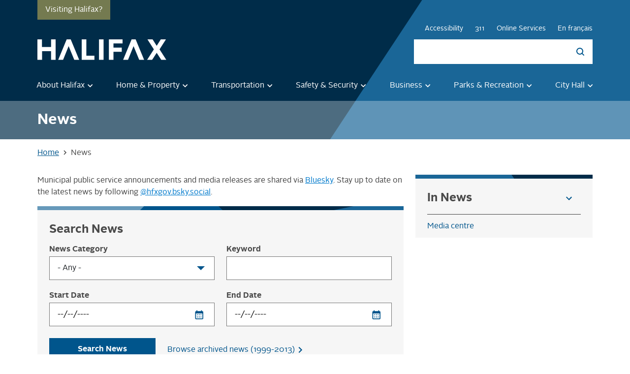

--- FILE ---
content_type: text/html; charset=UTF-8
request_url: https://www.halifax.ca/home/news?page=0
body_size: 34109
content:
<!DOCTYPE html>
<html lang="en" dir="ltr" prefix="content: http://purl.org/rss/1.0/modules/content/  dc: http://purl.org/dc/terms/  foaf: http://xmlns.com/foaf/0.1/  og: http://ogp.me/ns#  rdfs: http://www.w3.org/2000/01/rdf-schema#  schema: http://schema.org/  sioc: http://rdfs.org/sioc/ns#  sioct: http://rdfs.org/sioc/types#  skos: http://www.w3.org/2004/02/skos/core#  xsd: http://www.w3.org/2001/XMLSchema# " class="is-page-node-type-page-scroll-padding">
  <head>
    <meta charset="utf-8" />
<meta name="description" content="Halifax News - Municipal public service announcements and media releases." />
<meta name="abstract" content="Halifax News - Municipal public service announcements and media releases." />
<link rel="shortlink" href="https://www.halifax.ca/node/551" />
<link rel="canonical" href="https://www.halifax.ca/home/news" />
<meta name="referrer" content="origin" />
<meta property="og:type" content="article" />
<meta property="og:url" content="https://www.halifax.ca/home/news" />
<meta property="og:title" content="News" />
<meta property="og:description" content="Halifax News - Municipal public service announcements and media releases." />
<meta property="og:updated_time" content="2025-06-11T11:54:46-03:00" />
<meta name="twitter:card" content="summary_large_image" />
<meta name="twitter:description" content="Halifax News - Municipal public service announcements and media releases." />
<meta name="twitter:title" content="News" />
<meta name="google-site-verification" content="f3HaHEEbdg2qPWseVGQu4bpXvKfjA7w5-ogz7P2fAs0" />
<meta name="MobileOptimized" content="width" />
<meta name="HandheldFriendly" content="true" />
<meta name="viewport" content="width=device-width, initial-scale=1, shrink-to-fit=no" />
<meta http-equiv="x-ua-compatible" content="ie=edge" />
<meta name="published_at" content="2017-03-09" data-type="date" />
<link rel="icon" href="//cdn.halifax.ca/themes/custom/halifax/favicon.ico" type="image/vnd.microsoft.icon" />

    <title>Halifax News | Halifax</title>
    <link rel="apple-touch-icon" sizes="57x57" href="//cdn.halifax.ca/themes/custom/halifax/favicons/apple-icon-57x57.png">
    <link rel="apple-touch-icon" sizes="60x60" href="//cdn.halifax.ca/themes/custom/halifax/favicons/apple-icon-60x60.png">
    <link rel="apple-touch-icon" sizes="72x72" href="//cdn.halifax.ca/themes/custom/halifax/favicons/apple-icon-72x72.png">
    <link rel="apple-touch-icon" sizes="76x76" href="//cdn.halifax.ca/themes/custom/halifax/favicons/apple-icon-76x76.png">
    <link rel="apple-touch-icon" sizes="114x114" href="//cdn.halifax.ca/themes/custom/halifax/favicons/apple-icon-114x114.png">
    <link rel="apple-touch-icon" sizes="120x120" href="//cdn.halifax.ca/themes/custom/halifax/favicons/apple-icon-120x120.png">
    <link rel="apple-touch-icon" sizes="144x144" href="//cdn.halifax.ca/themes/custom/halifax/favicons/apple-icon-144x144.png">
    <link rel="apple-touch-icon" sizes="152x152" href="//cdn.halifax.ca/themes/custom/halifax/favicons/apple-icon-152x152.png">
    <link rel="apple-touch-icon" sizes="180x180" href="//cdn.halifax.ca/themes/custom/halifax/favicons/apple-icon-180x180.png">
    <link rel="apple-touch-icon-precomposed" href="//cdn.halifax.ca/themes/custom/halifax/favicons/apple-icon-180x180.png" />
    <link rel="icon" type="image/png" sizes="192x192"  href="//cdn.halifax.ca/themes/custom/halifax/favicons/android-icon-192x192.png">
    <link rel="icon" type="image/png" sizes="32x32" href="//cdn.halifax.ca/themes/custom/halifax/favicons/favicon-32x32.png">
    <link rel="icon" type="image/png" sizes="96x96" href="//cdn.halifax.ca/themes/custom/halifax/favicons/favicon-96x96.png">
    <link rel="icon" type="image/png" sizes="16x16" href="//cdn.halifax.ca/themes/custom/halifax/favicons/favicon-16x16.png">
    <link rel="manifest" href="//cdn.halifax.ca/themes/custom/halifax/favicons/manifest.json">
    <meta name="msapplication-TileColor" content="#ffffff">
    <meta name="msapplication-TileImage" content="//cdn.halifax.ca/themes/custom/halifax/favicons/ms-icon-144x144.png">
    <meta name="theme-color" content="#ffffff">
    <link rel="stylesheet" media="all" href="//cdn.halifax.ca/core/assets/vendor/jquery.ui/themes/base/core.css?t4x55o" />
<link rel="stylesheet" media="all" href="//cdn.halifax.ca/core/assets/vendor/jquery.ui/themes/base/autocomplete.css?t4x55o" />
<link rel="stylesheet" media="all" href="//cdn.halifax.ca/core/assets/vendor/jquery.ui/themes/base/menu.css?t4x55o" />
<link rel="stylesheet" media="all" href="//cdn.halifax.ca/core/misc/components/progress.module.css?t4x55o" />
<link rel="stylesheet" media="all" href="//cdn.halifax.ca/core/misc/components/ajax-progress.module.css?t4x55o" />
<link rel="stylesheet" media="all" href="//cdn.halifax.ca/core/misc/components/autocomplete-loading.module.css?t4x55o" />
<link rel="stylesheet" media="all" href="//cdn.halifax.ca/core/modules/system/css/components/align.module.css?t4x55o" />
<link rel="stylesheet" media="all" href="//cdn.halifax.ca/core/modules/system/css/components/fieldgroup.module.css?t4x55o" />
<link rel="stylesheet" media="all" href="//cdn.halifax.ca/core/modules/system/css/components/container-inline.module.css?t4x55o" />
<link rel="stylesheet" media="all" href="//cdn.halifax.ca/core/modules/system/css/components/clearfix.module.css?t4x55o" />
<link rel="stylesheet" media="all" href="//cdn.halifax.ca/core/modules/system/css/components/details.module.css?t4x55o" />
<link rel="stylesheet" media="all" href="//cdn.halifax.ca/core/modules/system/css/components/hidden.module.css?t4x55o" />
<link rel="stylesheet" media="all" href="//cdn.halifax.ca/core/modules/system/css/components/item-list.module.css?t4x55o" />
<link rel="stylesheet" media="all" href="//cdn.halifax.ca/core/modules/system/css/components/js.module.css?t4x55o" />
<link rel="stylesheet" media="all" href="//cdn.halifax.ca/core/modules/system/css/components/nowrap.module.css?t4x55o" />
<link rel="stylesheet" media="all" href="//cdn.halifax.ca/core/modules/system/css/components/position-container.module.css?t4x55o" />
<link rel="stylesheet" media="all" href="//cdn.halifax.ca/core/modules/system/css/components/reset-appearance.module.css?t4x55o" />
<link rel="stylesheet" media="all" href="//cdn.halifax.ca/core/modules/system/css/components/resize.module.css?t4x55o" />
<link rel="stylesheet" media="all" href="//cdn.halifax.ca/core/modules/system/css/components/system-status-counter.css?t4x55o" />
<link rel="stylesheet" media="all" href="//cdn.halifax.ca/core/modules/system/css/components/system-status-report-counters.css?t4x55o" />
<link rel="stylesheet" media="all" href="//cdn.halifax.ca/core/modules/system/css/components/system-status-report-general-info.css?t4x55o" />
<link rel="stylesheet" media="all" href="//cdn.halifax.ca/core/modules/system/css/components/tablesort.module.css?t4x55o" />
<link rel="stylesheet" media="all" href="//cdn.halifax.ca/modules/contrib/blazy/css/blazy.css?t4x55o" />
<link rel="stylesheet" media="all" href="//cdn.halifax.ca/core/modules/views/css/views.module.css?t4x55o" />
<link rel="stylesheet" media="all" href="//cdn.halifax.ca/core/assets/vendor/jquery.ui/themes/base/theme.css?t4x55o" />
<link rel="stylesheet" media="all" href="//cdn.halifax.ca/modules/contrib/better_exposed_filters/css/better_exposed_filters.css?t4x55o" />
<link rel="stylesheet" media="all" href="//cdn.halifax.ca/modules/contrib/ckeditor_accordion/css/accordion.frontend.css?t4x55o" />
<link rel="stylesheet" media="all" href="//cdn.halifax.ca/modules/contrib/ckeditor_bootstrap_tabs/css/tabs.css?t4x55o" />
<link rel="stylesheet" media="all" href="//cdn.halifax.ca/modules/contrib/paragraphs/css/paragraphs.unpublished.css?t4x55o" />
<link rel="stylesheet" media="all" href="//cdn.halifax.ca/themes/contrib/bootstrap_barrio/css/components/variables.css?t4x55o" />
<link rel="stylesheet" media="all" href="//cdn.halifax.ca/themes/contrib/bootstrap_barrio/css/components/user.css?t4x55o" />
<link rel="stylesheet" media="all" href="//cdn.halifax.ca/themes/contrib/bootstrap_barrio/css/components/progress.css?t4x55o" />
<link rel="stylesheet" media="all" href="//cdn.halifax.ca/themes/contrib/bootstrap_barrio/css/components/affix.css?t4x55o" />
<link rel="stylesheet" media="all" href="//cdn.halifax.ca/themes/contrib/bootstrap_barrio/css/components/book.css?t4x55o" />
<link rel="stylesheet" media="all" href="//cdn.halifax.ca/themes/contrib/bootstrap_barrio/css/components/contextual.css?t4x55o" />
<link rel="stylesheet" media="all" href="//cdn.halifax.ca/themes/contrib/bootstrap_barrio/css/components/feed-icon.css?t4x55o" />
<link rel="stylesheet" media="all" href="//cdn.halifax.ca/themes/contrib/bootstrap_barrio/css/components/field.css?t4x55o" />
<link rel="stylesheet" media="all" href="//cdn.halifax.ca/themes/contrib/bootstrap_barrio/css/components/header.css?t4x55o" />
<link rel="stylesheet" media="all" href="//cdn.halifax.ca/themes/contrib/bootstrap_barrio/css/components/help.css?t4x55o" />
<link rel="stylesheet" media="all" href="//cdn.halifax.ca/themes/contrib/bootstrap_barrio/css/components/icons.css?t4x55o" />
<link rel="stylesheet" media="all" href="//cdn.halifax.ca/themes/contrib/bootstrap_barrio/css/components/image-button.css?t4x55o" />
<link rel="stylesheet" media="all" href="//cdn.halifax.ca/themes/contrib/bootstrap_barrio/css/components/item-list.css?t4x55o" />
<link rel="stylesheet" media="all" href="//cdn.halifax.ca/themes/contrib/bootstrap_barrio/css/components/list-group.css?t4x55o" />
<link rel="stylesheet" media="all" href="//cdn.halifax.ca/themes/contrib/bootstrap_barrio/css/components/media.css?t4x55o" />
<link rel="stylesheet" media="all" href="//cdn.halifax.ca/themes/contrib/bootstrap_barrio/css/components/page.css?t4x55o" />
<link rel="stylesheet" media="all" href="//cdn.halifax.ca/themes/contrib/bootstrap_barrio/css/components/search-form.css?t4x55o" />
<link rel="stylesheet" media="all" href="//cdn.halifax.ca/themes/contrib/bootstrap_barrio/css/components/shortcut.css?t4x55o" />
<link rel="stylesheet" media="all" href="//cdn.halifax.ca/themes/contrib/bootstrap_barrio/css/components/sidebar.css?t4x55o" />
<link rel="stylesheet" media="all" href="//cdn.halifax.ca/themes/contrib/bootstrap_barrio/css/components/site-footer.css?t4x55o" />
<link rel="stylesheet" media="all" href="//cdn.halifax.ca/themes/contrib/bootstrap_barrio/css/components/skip-link.css?t4x55o" />
<link rel="stylesheet" media="all" href="//cdn.halifax.ca/themes/contrib/bootstrap_barrio/css/components/table.css?t4x55o" />
<link rel="stylesheet" media="all" href="//cdn.halifax.ca/themes/contrib/bootstrap_barrio/css/components/tabledrag.css?t4x55o" />
<link rel="stylesheet" media="all" href="//cdn.halifax.ca/themes/contrib/bootstrap_barrio/css/components/tableselect.css?t4x55o" />
<link rel="stylesheet" media="all" href="//cdn.halifax.ca/themes/contrib/bootstrap_barrio/css/components/tablesort-indicator.css?t4x55o" />
<link rel="stylesheet" media="all" href="//cdn.halifax.ca/themes/contrib/bootstrap_barrio/css/components/ui.widget.css?t4x55o" />
<link rel="stylesheet" media="all" href="//cdn.halifax.ca/themes/contrib/bootstrap_barrio/css/components/tabs.css?t4x55o" />
<link rel="stylesheet" media="all" href="//cdn.halifax.ca/themes/contrib/bootstrap_barrio/css/components/toolbar.css?t4x55o" />
<link rel="stylesheet" media="all" href="//cdn.halifax.ca/themes/contrib/bootstrap_barrio/css/components/vertical-tabs.css?t4x55o" />
<link rel="stylesheet" media="all" href="//cdn.halifax.ca/themes/contrib/bootstrap_barrio/css/components/views.css?t4x55o" />
<link rel="stylesheet" media="all" href="//cdn.halifax.ca/themes/contrib/bootstrap_barrio/css/components/webform.css?t4x55o" />
<link rel="stylesheet" media="all" href="//cdn.halifax.ca/themes/contrib/bootstrap_barrio/css/components/ui-dialog.css?t4x55o" />
<link rel="stylesheet" media="print" href="//cdn.halifax.ca/themes/contrib/bootstrap_barrio/css/print.css?t4x55o" />
<link rel="stylesheet" media="all" href="//cdn.halifax.ca/themes/custom/halifax/css/components/misc/ck-accordion/ck-accordion.css?t4x55o" />
<link rel="stylesheet" media="all" href="//cdn.halifax.ca/themes/custom/halifax/css/components/misc/collapse/collapse.css?t4x55o" />
<link rel="stylesheet" media="all" href="//cdn.halifax.ca/themes/custom/halifax/css/components/forms/datepicker/datepicker.css?t4x55o" />
<link rel="stylesheet" media="all" href="//cdn.halifax.ca/themes/custom/halifax/css/components/misc/destination-halifax/destination-halifax.css?t4x55o" />
<link rel="stylesheet" media="all" href="//cdn.halifax.ca/themes/custom/halifax/css/components/block/feature-business/feature-business.css?t4x55o" />
<link rel="stylesheet" media="all" href="//cdn.halifax.ca/themes/custom/halifax/css/components/misc/follow-us/follow-us.css?t4x55o" />
<link rel="stylesheet" media="all" href="//cdn.halifax.ca/themes/custom/halifax/css/main.css?t4x55o" />
<link rel="stylesheet" media="all" href="//cdn.halifax.ca/themes/custom/halifax/css/components/misc/logo/logo.css?t4x55o" />
<link rel="stylesheet" media="all" href="//cdn.halifax.ca/themes/custom/halifax/css/components/misc/news-updates/news-updates.css?t4x55o" />
<link rel="stylesheet" media="all" href="//cdn.halifax.ca/themes/custom/halifax/css/components/misc/page-footer/page-footer.css?t4x55o" />
<link rel="stylesheet" media="all" href="//cdn.halifax.ca/themes/custom/halifax/css/components/misc/page-header/page-header.css?t4x55o" />
<link rel="stylesheet" media="all" href="//cdn.halifax.ca/themes/custom/halifax/css/components/misc/related-links/related-links.css?t4x55o" />
<link rel="stylesheet" media="all" href="//cdn.halifax.ca/themes/custom/halifax/css/components/forms/search-news-form/search-news-form.css?t4x55o" />
<link rel="stylesheet" media="all" href="//cdn.halifax.ca/themes/custom/halifax/css/components/misc/section-banner/section-banner.css?t4x55o" />
<link rel="stylesheet" media="all" href="//cdn.halifax.ca/libraries/slick-slider/slick/slick.css?t4x55o" />

    <script type="application/json" data-drupal-selector="drupal-settings-json">{"path":{"baseUrl":"\/","pathPrefix":"","currentPath":"node\/551","currentPathIsAdmin":false,"isFront":false,"currentLanguage":"en","currentQuery":{"page":"0"}},"pluralDelimiter":"\u0003","suppressDeprecationErrors":true,"ajaxPageState":{"libraries":"[base64]","theme":"halifax","theme_token":null},"ajaxTrustedUrl":{"\/home\/news":true,"\/search\/content":true},"gtag":{"tagId":"","consentMode":false,"otherIds":[],"events":[],"additionalConfigInfo":[]},"gtm":{"tagId":null,"settings":{"data_layer":"dataLayer","include_classes":false,"allowlist_classes":"google\nnonGooglePixels\nnonGoogleScripts\nnonGoogleIframes","blocklist_classes":"customScripts\ncustomPixels","include_environment":false,"environment_id":"","environment_token":""},"tagIds":["GTM-K4DK2N7"]},"clientside_validation_jquery":{"validate_all_ajax_forms":2,"force_validate_on_blur":false,"force_html5_validation":false,"messages":{"required":"This field is required.","remote":"Please fix this field.","email":"Please enter a valid email address.","url":"Please enter a valid URL.","date":"Please enter a valid date.","dateISO":"Please enter a valid date (ISO).","number":"Please enter a valid number.","digits":"Please enter only digits.","equalTo":"Please enter the same value again.","maxlength":"Please enter no more than {0} characters.","minlength":"Please enter at least {0} characters.","rangelength":"Please enter a value between {0} and {1} characters long.","range":"Please enter a value between {0} and {1}.","max":"Please enter a value less than or equal to {0}.","min":"Please enter a value greater than or equal to {0}.","step":"Please enter a multiple of {0}."}},"ckeditorAccordion":{"accordionStyle":{"collapseAll":1,"keepRowsOpen":null,"animateAccordionOpenAndClose":1,"openTabsWithHash":1,"allowHtmlInTitles":0}},"views":{"ajax_path":"\/views\/ajax","ajaxViews":{"views_dom_id:c61e818201cdd6e8ee586984cea018e572e8ec7357dadc33914915ff0bd2f784":{"view_name":"news_listings","view_display_id":"block_2","view_args":"","view_path":"\/node\/551","view_base_path":"news","view_dom_id":"c61e818201cdd6e8ee586984cea018e572e8ec7357dadc33914915ff0bd2f784","pager_element":0}}},"better_exposed_filters":{"datepicker":true,"datepicker_options":[]},"user":{"uid":0,"permissionsHash":"15800c4d04ae27cd20578431762cea96389726d27c40a6b5d9d6d86df279e422"}}</script>
<script src="//cdn.halifax.ca/core/misc/drupalSettingsLoader.js?v=10.5.3"></script>
<script src="//cdn.halifax.ca/modules/contrib/google_tag/js/gtag.js?t4x55o"></script>
<script src="//cdn.halifax.ca/modules/contrib/google_tag/js/gtm.js?t4x55o"></script>


      </head>
  <body class="layout-two-sidebars page-node-551 is-path-node is-page-node-type-page">
    <svg width="0" height="0" style="position:absolute">
   <symbol viewBox="0 0 16 16" id="arrow-left" xmlns="http://www.w3.org/2000/svg">
    <!-- Generator: Sketch 42 (36781) - http://www.bohemiancoding.com/sketch -->
    <title>Shape</title>
    <desc>Created with Sketch.</desc>
    <defs/>
    <g id="abSymbols" stroke="none" stroke-width="1" fill-rule="evenodd">
        <g id="abicon-arrow-large-white" transform="translate(-4.000000, -4.000000)">
            <polygon id="abShape" points="20 11 7.83 11 13.42 5.41 12 4 4 12 12 20 13.41 18.59 7.83 13 20 13"/>
        </g>
    </g>
</symbol>
 <symbol viewBox="0 0 16 16" id="arrow-left-white" xmlns="http://www.w3.org/2000/svg">
    <!-- Generator: Sketch 42 (36781) - http://www.bohemiancoding.com/sketch -->
    <title>Shape</title>
    <desc>Created with Sketch.</desc>
    <defs/>
    <g id="aaSymbols" stroke="none" stroke-width="1" fill-rule="evenodd">
        <g id="aaicon-arrow-large-white" transform="translate(-4.000000, -4.000000)">
            <polygon id="aaShape" fill="#FFFFFF" points="20 11 7.83 11 13.42 5.41 12 4 4 12 12 20 13.41 18.59 7.83 13 20 13"/>
        </g>
    </g>
</symbol>
 <symbol viewBox="0 0 16 16" id="arrow-right" xmlns="http://www.w3.org/2000/svg">
    <!-- Generator: Sketch 42 (36781) - http://www.bohemiancoding.com/sketch -->
    <title>Shape</title>
    <desc>Created with Sketch.</desc>
    <defs/>
    <g id="aeSymbols" stroke="none" stroke-width="1" fill-rule="evenodd">
        <g id="aeicon-arrow-large-white" transform="translate(-4.000000, -4.000000)">
            <polygon id="aeShape" transform="translate(12.000000, 12.000000) rotate(-180.000000) translate(-12.000000, -12.000000) " points="20 11 7.83 11 13.42 5.41 12 4 4 12 12 20 13.41 18.59 7.83 13 20 13"/>
        </g>
    </g>
</symbol>
 <symbol viewBox="-5 -5 25 25" id="arrow-right-homepage" xmlns="http://www.w3.org/2000/svg">
    <!-- Generator: Sketch 42 (36781) - http://www.bohemiancoding.com/sketch -->
    <title>Shape</title>
    <desc>Created with Sketch.</desc>
    <defs/>
    <g id="acSymbols" stroke="none" stroke-width="1" fill-rule="evenodd">
        <g id="acicon-arrow-large-white" transform="translate(-4.000000, -4.000000)">
            <polygon id="acShape" transform="translate(12.000000, 12.000000) rotate(-180.000000) translate(-12.000000, -12.000000) " points="20 11 7.83 11 13.42 5.41 12 4 4 12 12 20 13.41 18.59 7.83 13 20 13"/>
        </g>
    </g>
</symbol>
 <symbol viewBox="0 0 16 16" id="arrow-right-white" xmlns="http://www.w3.org/2000/svg">
    <!-- Generator: Sketch 42 (36781) - http://www.bohemiancoding.com/sketch -->
    <title>Shape</title>
    <desc>Created with Sketch.</desc>
    <defs/>
    <g id="adSymbols" stroke="none" stroke-width="1" fill-rule="evenodd">
        <g id="adicon-arrow-large-white" transform="translate(-4.000000, -4.000000)">
            <polygon id="adShape" fill="#FFFFFF" transform="translate(12.000000, 12.000000) rotate(-180.000000) translate(-12.000000, -12.000000) " points="20 11 7.83 11 13.42 5.41 12 4 4 12 12 20 13.41 18.59 7.83 13 20 13"/>
        </g>
    </g>
</symbol>
 <symbol viewBox="-100 0 800 530" id="bluesky" xmlns="http://www.w3.org/2000/svg">
 <path d="m135.72 44.03c66.496 49.921 138.02 151.14 164.28 205.46 26.262-54.316 97.782-155.54 164.28-205.46 47.98-36.021 125.72-63.892 125.72 24.795 0 17.712-10.155 148.79-16.111 170.07-20.703 73.984-96.144 92.854-163.25 81.433 117.3 19.964 147.14 86.092 82.697 152.22-122.39 125.59-175.91-31.511-189.63-71.766-2.514-7.3797-3.6904-10.832-3.7077-7.8964-0.0174-2.9357-1.1937 0.51669-3.7077 7.8964-13.714 40.255-67.233 197.36-189.63 71.766-64.444-66.128-34.605-132.26 82.697-152.22-67.108 11.421-142.55-7.4491-163.25-81.433-5.9562-21.282-16.111-152.36-16.111-170.07 0-88.687 77.742-60.816 125.72-24.795z"/>
</symbol>
 <symbol viewBox="-10 -10 60 60" id="calendar" xmlns="http://www.w3.org/2000/svg">
    <!-- Generator: Sketch 42 (36781) - http://www.bohemiancoding.com/sketch -->
    <title>Calendar</title>
    <g id="ahHome-Page" stroke="none" stroke-width="1" fill-rule="evenodd">
        <g id="ahXS-320---Home-Page" transform="translate(-34.000000, -4368.000000)">
            <path d="M46.2222222,4386 L42.1481481,4386 L42.1481481,4390 L46.2222222,4390 L46.2222222,4386 L46.2222222,4386 Z M54.3703704,4386 L50.2962963,4386 L50.2962963,4390 L54.3703704,4390 L54.3703704,4386 L54.3703704,4386 Z M62.5185185,4386 L58.4444444,4386 L58.4444444,4390 L62.5185185,4390 L62.5185185,4386 L62.5185185,4386 Z M46.2222222,4396 L42.1481481,4396 L42.1481481,4400 L46.2222222,4400 L46.2222222,4396 L46.2222222,4396 Z M54.3703704,4396 L50.2962963,4396 L50.2962963,4400 L54.3703704,4400 L54.3703704,4396 L54.3703704,4396 Z M62.5185185,4396 L58.4444444,4396 L58.4444444,4400 L62.5185185,4400 L62.5185185,4396 L62.5185185,4396 Z M66.5925926,4372 L64.5555556,4372 L64.5555556,4368 L60.4814815,4368 L60.4814815,4372 L44.1851852,4372 L44.1851852,4368 L40.1111111,4368 L40.1111111,4372 L38.0740741,4372 C35.812963,4372 34.0203704,4373.8 34.0203704,4376 L34,4404 C34,4406.2 35.812963,4408 38.0740741,4408 L66.5925926,4408 C68.8333333,4408 70.6666667,4406.2 70.6666667,4404 L70.6666667,4376 C70.6666667,4373.8 68.8333333,4372 66.5925926,4372 L66.5925926,4372 Z M66.5925926,4404 L38.0740741,4404 L38.0740741,4382 L66.5925926,4382 L66.5925926,4404 L66.5925926,4404 Z" id="ahShape"/>
        </g>
    </g>
</symbol>
 <symbol viewBox="-10 -10 60 60" id="calendar-blue" xmlns="http://www.w3.org/2000/svg">
    <!-- Generator: Sketch 42 (36781) - http://www.bohemiancoding.com/sketch -->
    <title>Calendar</title>
    <defs/>
    <g id="agHome-Page" stroke="none" stroke-width="1" fill-rule="evenodd">
        <g id="agXS-320---Home-Page" transform="translate(-34.000000, -4368.000000)">
            <path fill="#00558c" d="M46.2222222,4386 L42.1481481,4386 L42.1481481,4390 L46.2222222,4390 L46.2222222,4386 L46.2222222,4386 Z M54.3703704,4386 L50.2962963,4386 L50.2962963,4390 L54.3703704,4390 L54.3703704,4386 L54.3703704,4386 Z M62.5185185,4386 L58.4444444,4386 L58.4444444,4390 L62.5185185,4390 L62.5185185,4386 L62.5185185,4386 Z M46.2222222,4396 L42.1481481,4396 L42.1481481,4400 L46.2222222,4400 L46.2222222,4396 L46.2222222,4396 Z M54.3703704,4396 L50.2962963,4396 L50.2962963,4400 L54.3703704,4400 L54.3703704,4396 L54.3703704,4396 Z M62.5185185,4396 L58.4444444,4396 L58.4444444,4400 L62.5185185,4400 L62.5185185,4396 L62.5185185,4396 Z M66.5925926,4372 L64.5555556,4372 L64.5555556,4368 L60.4814815,4368 L60.4814815,4372 L44.1851852,4372 L44.1851852,4368 L40.1111111,4368 L40.1111111,4372 L38.0740741,4372 C35.812963,4372 34.0203704,4373.8 34.0203704,4376 L34,4404 C34,4406.2 35.812963,4408 38.0740741,4408 L66.5925926,4408 C68.8333333,4408 70.6666667,4406.2 70.6666667,4404 L70.6666667,4376 C70.6666667,4373.8 68.8333333,4372 66.5925926,4372 L66.5925926,4372 Z M66.5925926,4404 L38.0740741,4404 L38.0740741,4382 L66.5925926,4382 L66.5925926,4404 L66.5925926,4404 Z" id="agShape"/>
        </g>
    </g>
</symbol>
 <symbol viewBox="0 0 24 24" id="chevron-down">
    <path d="M7.41,8.58L12,13.17L16.59,8.58L18,10L12,16L6,10L7.41,8.58Z"/>
</symbol>
 <symbol viewBox="-1 -2 28 28" id="chevron-down-nav">
    <path d="M7.41,8.58L12,13.17L16.59,8.58L18,10L12,16L6,10L7.41,8.58Z"/>
</symbol>
 <symbol style="width:24px;height:24px" viewBox="0 0 24 24" id="chevron-right">
    <path d="M8.59,16.58L13.17,12L8.59,7.41L10,6L16,12L10,18L8.59,16.58Z"/>
</symbol>
 <symbol viewBox="-5 -5 20 20" id="chevron-up">
    <g id="alHome-Page" stroke="none" stroke-width="1" fill-rule="evenodd">
        <g id="alL-1128---Home-Page-links-menu-open" transform="translate(-1183.000000, -248.000000)">
            <g id="alicon-arrow-small-white" transform="translate(1188.000000, 252.000000) rotate(-180.000000) translate(-1188.000000, -252.000000) translate(1176.000000, 240.000000)">
                <polygon id="alShape" points="8.175 9 12 12.8166667 15.825 9 17 10.175 12 15.175 7 10.175"/>
            </g>
        </g>
    </g>
</symbol>
 <symbol style="width:24px;height:24px" viewBox="0 0 24 24" id="close">
    <path fill="#000000" d="M19,6.41L17.59,5L12,10.59L6.41,5L5,6.41L10.59,12L5,17.59L6.41,19L12,13.41L17.59,19L19,17.59L13.41,12L19,6.41Z"/>
</symbol>
 <symbol viewBox="-5 -10 80 80" id="cycling">
    <g id="anHome-Page" stroke="none" stroke-width="1" fill-rule="evenodd">
        <g id="anL-1128---Home-Page-sticky-nav" transform="translate(-414.000000, -620.000000)">
            <g id="anIcon-recreation-Copy-3" transform="translate(414.000000, 616.000000)">
                <path d="M44.5625,15.5121951 C47.725,15.5121951 50.3125,12.9219512 50.3125,9.75609756 C50.3125,6.5902439 47.725,4 44.5625,4 C41.4,4 38.8125,6.5902439 38.8125,9.75609756 C38.8125,12.9219512 41.4,15.5121951 44.5625,15.5121951 L44.5625,15.5121951 Z M14.375,34.2195122 C6.325,34.2195122 0,40.5512195 0,48.6097561 C0,56.6682927 6.325,63 14.375,63 C22.425,63 28.75,56.6682927 28.75,48.6097561 C28.75,40.5512195 22.425,34.2195122 14.375,34.2195122 L14.375,34.2195122 Z M14.375,58.6829268 C8.9125,58.6829268 4.3125,54.0780488 4.3125,48.6097561 C4.3125,43.1414634 8.9125,38.5365854 14.375,38.5365854 C19.8375,38.5365854 24.4375,43.1414634 24.4375,48.6097561 C24.4375,54.0780488 19.8375,58.6829268 14.375,58.6829268 L14.375,58.6829268 Z M31.05,29.902439 L37.95,22.995122 L40.25,25.297561 C43.9875,29.0390244 48.875,31.3414634 54.9125,31.3414634 L54.9125,25.5853659 C50.6,25.5853659 47.15,23.8585366 44.5625,21.2682927 L39.1,15.8 C37.6625,14.6487805 36.225,14.0731707 34.5,14.0731707 C32.775,14.0731707 31.3375,14.6487805 30.475,15.8 L22.425,23.8585366 C21.275,25.0097561 20.7,26.4487805 20.7,27.8878049 C20.7,29.6146341 21.275,31.0536585 22.425,31.9170732 L31.625,39.9756098 L31.625,54.3658537 L37.375,54.3658537 L37.375,36.5219512 L31.05,29.902439 L31.05,29.902439 Z M54.625,34.2195122 C46.575,34.2195122 40.25,40.5512195 40.25,48.6097561 C40.25,56.6682927 46.575,63 54.625,63 C62.675,63 69,56.6682927 69,48.6097561 C69,40.5512195 62.675,34.2195122 54.625,34.2195122 L54.625,34.2195122 Z M54.625,58.6829268 C49.1625,58.6829268 44.5625,54.0780488 44.5625,48.6097561 C44.5625,43.1414634 49.1625,38.5365854 54.625,38.5365854 C60.0875,38.5365854 64.6875,43.1414634 64.6875,48.6097561 C64.6875,54.0780488 60.0875,58.6829268 54.625,58.6829268 L54.625,58.6829268 Z" id="anShape"/>
            </g>
        </g>
    </g>
</symbol>
 <symbol viewBox="-5 -2 24 24" id="download" xmlns="http://www.w3.org/2000/svg">
    <title>download</title>
    <g id="aoDistrict" stroke="none" stroke-width="1" fill="none" fill-rule="evenodd">
        <g id="aoL-1128---district" transform="translate(-295.000000, -2328.000000)">
            <g id="aodownload" transform="translate(290.000000, 2325.000000)">
                <polygon id="aoShape" points="0 0 24 0 24 24 0 24"/>
                <path d="M19,9 L15,9 L15,3 L9,3 L9,9 L5,9 L12,16 L19,9 L19,9 Z M5,18 L5,20 L19,20 L19,18 L5,18 L5,18 Z" id="aoShape" fill="#00558C" fill-rule="evenodd"/>
            </g>
        </g>
    </g>
</symbol>
 <symbol viewBox="0 0 10 5" id="dropdown-icon" xmlns="http://www.w3.org/2000/svg">
    <!-- Generator: Sketch 42 (36781) - http://www.bohemiancoding.com/sketch -->
    <title>carrot copy</title>
    <desc>Created with Sketch.</desc>
    <defs/>
    <g id="apOnline-Services" stroke="none" stroke-width="1" fill="none" fill-rule="evenodd">
        <g id="apL-1128---online-services-parking-states" transform="translate(-1159.000000, -462.000000)">
            <g id="apicon-carrot-blue" transform="translate(1152.000000, 452.000000)">
                <rect id="apRectangle-11" x="0" y="0" width="24" height="24"/>
                <polygon id="apTriangle" fill="#00558C" fill-rule="evenodd" points="12 15 7 10 17 10"/>
            </g>
        </g>
    </g>
</symbol>
 <symbol viewBox="0 0 24 24" id="facebook" xmlns="http://www.w3.org/2000/svg">
  <title>
    Facebook Icon
  </title>
    <path d="M16 7L13.9 7C13.6 7 13 7.6 13 8.1L13 10 16 10 16 13 13 13 13 20 10 20 10 13 7 13 7 10 10 10 10 8.1C10 5.9 11.8 4 13.9 4L16 4 16 7Z"/>
</symbol>
 <symbol style="width:24px;height:24px" viewBox="-5 -4 24 24" id="goto" xmlns="http://www.w3.org/2000/svg">
    <g id="arSymbols" stroke="none" stroke-width="1" fill="none" fill-rule="evenodd">
        <g id="arexternal-link" transform="translate(-6.000000, -5.000000)" fill="#FFFFFF">
            <path d="M15.6247265,5 L15.6256016,5.00087505 L17.184074,6.55934746 L16.7474217,6.99599975 L13.2463279,10.4970936 L12.6442903,11.1262579 L13.8746172,12.3565848 L14.5037815,11.7545472 L18.0040003,8.2543284 L18.4415276,7.81680105 L20,9.37527345 L20,5 L15.6247265,5 Z M6,6.75098444 L6,19.0017501 L18.2507657,19.0017501 L18.2507657,12.0013126 L16.5006563,12.0013126 L16.5006563,17.2516407 L7.75010938,17.2516407 L7.75010938,8.50109382 L13.0004375,8.50109382 L13.0004375,6.75098444 L6,6.75098444 Z" id="arPage-1"/>
        </g>
    </g>
</symbol>
 <symbol viewBox="0 0 42 42" id="hiring" xmlns="http://www.w3.org/2000/svg"><g><path d="m24.52 29.55c-.28-.11-.45-.4-.46-.7 0-.21.08-.42.24-.57.04-.05.09-.09.12-.13.24-.25.45-.53.63-.82.42-.71.67-1.53.67-2.42 0-2.9-2.61-5.19-5.61-4.65-1.88.34-3.33 1.74-3.72 3.62-.36 1.71.21 3.31 1.3 4.38.16.15.25.35.25.57 0 .31-.18.59-.46.71-2.14.89-3.42 2.46-4.18 4.14-.58 1.28-.82 2.67-.82 4.07v1.01c0 .91.73 1.65 1.65 1.65h13.75c.91 0 1.65-.74 1.65-1.65v-1.02c0-1.4-.24-2.8-.82-4.07-.76-1.68-2.04-3.26-4.18-4.14"/><path d="m15.6 28.54c-.58-.5-1.27-.93-2.07-1.27-.28-.11-.46-.4-.46-.7 0-.21.09-.42.24-.57l.13-.13c.23-.25.45-.53.63-.82.42-.71.67-1.54.67-2.42 0-2.9-2.61-5.19-5.61-4.65-1.89.34-3.33 1.75-3.72 3.62-.36 1.71.21 3.31 1.3 4.38.16.15.25.35.25.57 0 .31-.17.59-.46.71-2.14.88-3.42 2.45-4.18 4.14-.57 1.28-.82 2.67-.82 4.07v1.01c0 .91.73 1.65 1.65 1.65h7.59v-.38c0-1.74.33-3.35.98-4.79.88-1.95 2.19-3.43 3.9-4.43"/><path d="m39.68 31.41c-.77-1.68-2.05-3.25-4.18-4.14-.28-.11-.45-.4-.46-.7 0-.21.08-.42.24-.57.05-.05.09-.09.13-.13.24-.25.45-.53.63-.82.43-.71.67-1.54.67-2.42 0-2.9-2.61-5.19-5.61-4.65-1.88.34-3.33 1.75-3.72 3.62-.36 1.71.21 3.31 1.3 4.38.15.15.25.35.25.57 0 .31-.18.59-.46.71-.81.33-1.49.76-2.07 1.26 1.71.99 3.01 2.48 3.89 4.42.65 1.44.98 3.05.98 4.79v.39h7.59c.91 0 1.65-.73 1.65-1.65v-1.02c0-1.4-.25-2.79-.82-4.07"/><path d="m21 6.94c1.74 0 3.16 1.42 3.16 3.16s-1.41 3.16-3.16 3.16-3.16-1.41-3.16-3.16 1.41-3.16 3.16-3.16zm-8.07 4.39 1.57.3c.3.05.55.26.65.55.07.21.16.41.25.6.13.28.09.6-.07.85l-.91 1.32c-.15.22-.12.52.07.71l.96.96c.19.19.48.21.71.07l1.32-.91c.26-.17.58-.2.85-.07.2.09.4.17.6.25.29.1.49.35.55.65l.3 1.57c.05.26.28.45.55.45h1.35c.27 0 .5-.19.55-.45l.3-1.57c.06-.3.26-.55.55-.65.2-.08.4-.16.59-.25.28-.13.6-.1.85.07l1.32.91c.22.15.52.12.71-.07l.96-.96c.19-.19.22-.48.07-.71l-.9-1.32c-.17-.25-.21-.57-.08-.85.09-.19.18-.39.25-.6.1-.29.35-.49.65-.55l1.57-.3c.27-.05.45-.28.45-.55v-1.36c0-.27-.19-.49-.45-.55l-1.57-.29c-.3-.06-.55-.27-.65-.55-.07-.2-.16-.4-.25-.6-.13-.28-.09-.6.08-.85l.9-1.32c.15-.22.12-.52-.07-.71l-.96-.96c-.19-.19-.48-.21-.71-.06l-1.32.9c-.25.17-.57.2-.85.07-.19-.09-.39-.17-.59-.24-.29-.1-.49-.35-.55-.66l-.3-1.57c-.05-.26-.28-.45-.55-.45h-1.35c-.27 0-.5.19-.55.45l-.3 1.57c-.06.3-.26.55-.55.66-.2.07-.4.16-.6.24-.27.13-.59.1-.85-.07l-1.32-.9c-.22-.15-.52-.13-.71.06l-.96.96c-.19.19-.22.48-.07.71l.91 1.32c.17.25.2.57.07.85-.09.2-.18.4-.25.6-.1.29-.35.49-.65.55l-1.57.29c-.27.05-.45.28-.45.55v1.36c0 .27.19.5.45.55"/></g></symbol>
 <symbol viewBox="0 0 80 80" id="hrm-transit-disruption" xmlns="http://www.w3.org/2000/svg"><path d="m72.87 35.62c-.15-2.06-1.11-2.41-2.93-2.78-1.22-.25-2.49-.36-3.71-.62-.54-1.77-1.16-3.54-2.19-5.09l.07-.26 2.91-4.1c.27-.61.31-1.09.06-1.72-.3-.77-2.11-2.51-2.78-3.21-1.29-1.35-2.98-3.21-4.37-4.38-.72-.6-1.27-.82-2.24-.57l-5.06 3.14c-1.37-.77-2.79-1.36-4.29-1.85-.35-.12-.55.03-.71-.39-.78-2.02-.3-6.34-3.1-6.67-2.96.19-6.29-.28-9.21-.01-.88.08-1.59.57-1.91 1.4-.61 1.59-.64 3.76-1.22 5.41-.14.22-1.4.52-1.75.65-1.05.4-2.07.88-3.04 1.45l-5.2-3.15c-.68-.12-1.38-.09-1.93.37-1.9 1.99-3.99 3.83-5.86 5.85-1.16 1.25-2.33 2.15-1.38 3.96.72 1.37 2.01 2.66 2.79 4.02-.88 1.63-1.7 3.29-2.14 5.1-1.5.42-3.11.46-4.6.84-1.17.3-1.79.95-1.98 2.16.18 3.13-.28 6.59-.02 9.67.09.96.6 1.82 1.52 2.17.77.28 4.92.84 5.1 1.03.39 1.77 1.25 3.4 2.22 4.93l-.03.2c-.86 1.34-2.08 2.71-2.82 4.1-.43.81-.61 1.38-.22 2.26 1.84 2.21 3.97 4.47 6.07 6.45.99.94 1.97 2.19 3.48 1.45l4.82-3.02c.84.33 1.63.86 2.47 1.22.81.35 1.66.6 2.49.9l1.15 5.04c.33.78.92 1.14 1.73 1.31 3.09-.18 6.52.28 9.57.02 1.01-.09 1.76-.66 2.08-1.62.47-1.42.55-3.26 1.03-4.72 1.72-.54 3.39-1.19 4.91-2.15l5.02 3.09c.8.3 1.55.1 2.17-.45 1.99-2.22 4.51-4.27 6.44-6.5.88-1.01 1.32-1.71.65-3.05-.36-.71-2.99-4.18-2.99-4.46 1-1.55 1.87-3.2 2.25-5.03 1.5-.37 3.09-.44 4.58-.85 1.56-.43 2-1.31 2.1-2.87.16-2.43.18-6.25 0-8.67zm-3.95 7.84-4.69.94c-1.38.5-1.43 2.4-1.82 3.62-.3.95-.74 1.87-1.19 2.76-.51 1-1.35 1.76-1.15 2.99.15.98 2.36 3.17 2.84 4.26.03.07.1.13.06.22l-4.89 5.03-4.59-2.84c-.95-.52-1.68.23-2.45.61-1.26.63-2.37 1.11-3.71 1.55-1.29.42-2.46.28-3 1.79-.49 1.4-.61 3.26-.94 4.72h-6.77c-.58-1.33-.57-4.41-1.45-5.46-.58-.7-2.58-1.04-3.51-1.38-.56-.2-1.22-.47-1.76-.72-1.43-.68-2.16-1.77-3.8-.93-.65.34-4.08 2.75-4.4 2.7l-4.81-4.99v-.17c.81-1.28 2.18-2.68 2.84-4 .35-.72.34-.99.01-1.71-.5-1.1-1.31-2.07-1.8-3.27-.45-1.08-.88-3.69-1.54-4.35-.99-.97-4.08-.9-5.43-1.34l-.02-6.66c1.45-.45 3.29-.43 4.71-.93 1.41-.49 1.41-1.97 1.81-3.16.24-.67.46-1.36.75-2.01.38-.87 1.71-2.86 1.77-3.58.02-.2 0-.42-.03-.62-.08-.72-3.05-4.26-3-4.53l4.69-4.81h.27s4.36 2.83 4.36 2.83c.39.19.96.24 1.38.15.5-.1 2.21-1.19 2.92-1.49.46-.2.93-.38 1.4-.54 1.46-.48 3.05-.38 3.62-2.09.53-1.56.63-3.45 1.15-5.03l6.53.06c.51 1.6.58 3.63 1.15 5.17.52 1.43 1.69 1.32 2.9 1.71.75.24 1.51.49 2.23.81 1.17.52 2.48 1.71 3.78 1.38l4.61-2.95.3-.04 4.72 4.79.03.2-2.74 3.91c-.34.7-.37 1.15-.05 1.86.61 1.35 1.45 2.38 2 3.9.53 1.48.55 3.57 2.23 4.12 1.37.45 3.13.54 4.56.84z"/><path d="m38.3 22.43c15.68-1.12 25.72 16.28 15.9 28.89-11.29 14.51-34.55 4.79-31.99-13.57 1.12-8.01 7.94-14.75 16.09-15.33zm12.68 8.78c-6.6-7.7-18.9-6.56-23.67 2.43-4.93 9.29 1.31 20.37 11.8 20.91 12.54.65 20.17-13.67 11.88-23.35z"/></symbol>
 <symbol viewBox="0 0 80 80" id="hrm-transit-notice" xmlns="http://www.w3.org/2000/svg"><path d="m72.25 58.76-26.87-45.52c-1.28-2.01-3.85-3.2-6.21-2.94-1.97.22-3.76 1.44-4.79 3.1l-26.36 44.96c-2.55 4.34-.37 10.13 4.67 11.17 18.12.25 36.34.31 54.46-.03 4.93-1.04 7.25-6.21 5.1-10.74zm-6.64 6.12h-51.36c-1.86-.11-3.07-1.47-2.67-3.36l27.08-46.11c.19-.17.52-.38.77-.43.81-.17 1.7.14 2.15.86l26.48 44.84c1.07 2.2 0 4.09-2.45 4.2z"/><path d="m43.33 31.23v16.3c-.4 2.76-3.88 3.84-5.82 1.91-.53-.53-.91-1.56-.99-2.3-.49-5.01.36-10.82.02-15.91.57-3.91 6.18-3.88 6.79 0z"/><path d="m39.3 53.4c5.3-.76 5.34 7.44.03 6.6-3.8-.6-3.57-6.09-.03-6.6z"/></symbol>
 <symbol viewBox="0 0 80 80" id="hrm-transit-snow-plan" xmlns="http://www.w3.org/2000/svg"><path d="m42.43 15.23c.05.06 1.28-.68 1.43-.77 1.11-.65 4.32-2.86 5.36-2.96 2.46-.24 3.68 2.89 1.71 4.42l-8.5 5.15v14.63l12.76-7.29c.11-1.17.01-2.34.04-3.51.04-1.8-.02-3.71.09-5.52s1.3-3.52 3.34-2.77c2.17.8 1.54 3.08 1.52 4.83-.02 1.36.02 2.71 0 4.07l7.71-4.4c2.76-.87 4.47 2.59 2.2 4.35l-7.47 4.26c-.04.06.16.17.22.2 1.8 1.11 3.97 2.01 5.7 3.18 2.42 1.63 1.13 4.88-1.66 4.55-3.18-1.45-6.13-3.41-9.25-5.02l-12.68 7.27.06.19 12.54 7.18c.21.03.63-.24.84-.34 2.71-1.36 5.24-3.12 7.95-4.48 2.02-.75 3.97 1.12 3.18 3.18-.33.86-.78 1.04-1.51 1.49-1.69 1.05-3.61 1.89-5.27 2.95-.09.06-.17 0-.12.21l7.42 4.22c2.4 1.72.58 5.35-2.21 4.36l-7.55-4.28c.12 1.94.09 3.89.09 5.85 0 .67.17.91-.11 1.66-.89 2.43-4.45 1.96-4.74-.74-.13-1.24-.08-2.66-.11-3.91-.04-1.92.12-3.85-.14-5.75l-12.85-7.39v14.63l8.41 5.05c1.98 1.35 1 4.61-1.43 4.52-1.48-.05-5.04-2.93-6.65-3.64-.11-.05-.18-.12-.33-.09v8.93c0 .07-.35.77-.43.88-.96 1.38-3.04 1.38-4.01 0-.08-.11-.43-.81-.43-.88v-8.83l-5.55 3.29c-2.54 1.64-5.22-1.49-3.21-3.72l8.76-5.27v-14.86l-12.63 7.24c-.11.15-.17.64-.18.84-.22 2.84.2 6.15-.1 8.97-.34 3.16-4.78 2.94-4.91-.1-.07-1.64 0-3.74.05-5.41.01-.43.18-.89.1-1.35l-7.8 4.4c-2.73.89-4.5-2.6-2.2-4.35 1.97-1.49 5-2.66 7.13-4.09.09-.06.18-.13.25-.22l-5.77-3.21c-2.58-1.51-.94-5.47 2.02-4.45l8.82 4.8 12.69-7.28-.06-.19-12.44-7.17-8.94 4.95c-2.75.93-4.67-2.71-1.96-4.49 1.71-1.12 3.91-1.97 5.58-3.12.09-.06.18-.13.25-.22l-7.04-4.08c-2.94-1.43-1.41-5.64 1.74-4.63l7.55 4.28c.13-2.21-.29-4.59-.1-6.78.25-2.84 4.52-2.91 4.85-.08.09.72.09 1.84.11 2.6.07 2.39-.06 4.77.14 7.15l12.85 7.39v-14.54l-8.41-5.05c-2.41-1.8-.37-5.65 2.77-4.08 1.89.95 3.69 2.43 5.64 3.29v-9.03c0-.07.35-.77.43-.88.98-1.4 3.11-1.38 4.05.06.1.15.39.79.39.92v8.83z"/></symbol>
 <symbol viewBox="0 0 15.831 16" fill="currentColor" id="icon-form" xmlns="http://www.w3.org/2000/svg">
      <path d="M58.789,63.534v1.889h1.854L66.016,59.9,64.16,58.006Zm8.641-5.776L66.314,56.62a.469.469,0,0,0-.686,0l-.88.9L66.6,59.409l.826-.951a.5.5,0,0,0,0-.7" transform="translate(-51.742 -49.702)"/>
      <path d="M5.464,14.581H2.21a.873.873,0,0,1-.845-.9V2.316a.873.873,0,0,1,.845-.9H12.39a.873.873,0,0,1,.845.9V5.209a.684.684,0,1,0,1.367,0V2.316A2.269,2.269,0,0,0,12.392,0H2.21A2.267,2.267,0,0,0,0,2.316V13.685A2.267,2.267,0,0,0,2.21,16H5.464a.71.71,0,0,0,0-1.419"/>
      <path d="M33.044,28.346a.7.7,0,0,0-.684-.709H25.04a.71.71,0,0,0,0,1.419h7.321A.7.7,0,0,0,33.044,28.346Zm-5.137,5.186H25.04a.71.71,0,0,0,0,1.419h2.868a.71.71,0,0,0,0-1.419M25.04,30.486a.71.71,0,0,0,0,1.419h5.052a.71.71,0,0,0,0-1.419Z" transform="translate(-21.436 -24.324)"/>
</symbol>
 <symbol viewBox="0 0 15.831 16" fill="#7a9a01" id="icon-form-moss-green" xmlns="http://www.w3.org/2000/svg">
      <path d="M58.789,63.534v1.889h1.854L66.016,59.9,64.16,58.006Zm8.641-5.776L66.314,56.62a.469.469,0,0,0-.686,0l-.88.9L66.6,59.409l.826-.951a.5.5,0,0,0,0-.7" transform="translate(-51.742 -49.702)"/>
      <path d="M5.464,14.581H2.21a.873.873,0,0,1-.845-.9V2.316a.873.873,0,0,1,.845-.9H12.39a.873.873,0,0,1,.845.9V5.209a.684.684,0,1,0,1.367,0V2.316A2.269,2.269,0,0,0,12.392,0H2.21A2.267,2.267,0,0,0,0,2.316V13.685A2.267,2.267,0,0,0,2.21,16H5.464a.71.71,0,0,0,0-1.419"/>
      <path d="M33.044,28.346a.7.7,0,0,0-.684-.709H25.04a.71.71,0,0,0,0,1.419h7.321A.7.7,0,0,0,33.044,28.346Zm-5.137,5.186H25.04a.71.71,0,0,0,0,1.419h2.868a.71.71,0,0,0,0-1.419M25.04,30.486a.71.71,0,0,0,0,1.419h5.052a.71.71,0,0,0,0-1.419Z" transform="translate(-21.436 -24.324)"/>
</symbol>
 <symbol viewBox="0 0 16 15.996" fill="currentColor" id="icon-link" xmlns="http://www.w3.org/2000/svg">
    <path d="M0,4.4a4.908,4.908,0,0,1,.221-.726A2.4,2.4,0,0,1,2.513,2.213c1.77-.011,3.541,0,5.311,0a.427.427,0,0,1,.486.49q0,.507,0,1.015a.424.424,0,0,1-.476.468H2.6c-.445,0-.625.179-.625.626v9.622c0,.436.182.619.616.619H12.23c.433,0,.613-.183.613-.621V9.493c0-.358.155-.517.509-.519.328,0,.657,0,.985,0a.429.429,0,0,1,.479.47c0,1.76.008,3.52-.012,5.279a2.447,2.447,0,0,1-2.055,2.267,3.391,3.391,0,0,1-.435.033q-4.9,0-9.81,0A2.459,2.459,0,0,1,.125,15.319C.073,15.163.041,15,0,14.84V4.4" transform="translate(0 -1.03)"/>
    <path d="M21.538,0a.527.527,0,0,1,.315.55c-.009,1.426,0,2.852,0,4.279,0,.358-.154.511-.512.512-.333,0-.666,0-1,0a.419.419,0,0,1-.461-.451c0-.432,0-.865,0-1.3V3.383c-.073.069-.117.108-.158.15Q16.928,6.321,14.141,9.11a.451.451,0,0,1-.526.161.689.689,0,0,1-.2-.147c-.22-.214-.436-.433-.653-.65-.291-.291-.292-.494,0-.782q2.778-2.777,5.556-5.553a.725.725,0,0,1,.162-.093l-.049-.071H18.2c-.4,0-.8,0-1.2,0a.43.43,0,0,1-.489-.487c0-.312.011-.625,0-.937A.516.516,0,0,1,16.821,0Z" transform="translate(-5.854 0)"/>
</symbol>
 <symbol viewBox="0 0 16 15.996" fill="#7a9a01" id="icon-link-moss-green" xmlns="http://www.w3.org/2000/svg">
    <path d="M0,4.4a4.908,4.908,0,0,1,.221-.726A2.4,2.4,0,0,1,2.513,2.213c1.77-.011,3.541,0,5.311,0a.427.427,0,0,1,.486.49q0,.507,0,1.015a.424.424,0,0,1-.476.468H2.6c-.445,0-.625.179-.625.626v9.622c0,.436.182.619.616.619H12.23c.433,0,.613-.183.613-.621V9.493c0-.358.155-.517.509-.519.328,0,.657,0,.985,0a.429.429,0,0,1,.479.47c0,1.76.008,3.52-.012,5.279a2.447,2.447,0,0,1-2.055,2.267,3.391,3.391,0,0,1-.435.033q-4.9,0-9.81,0A2.459,2.459,0,0,1,.125,15.319C.073,15.163.041,15,0,14.84V4.4" transform="translate(0 -1.03)"/>
    <path d="M21.538,0a.527.527,0,0,1,.315.55c-.009,1.426,0,2.852,0,4.279,0,.358-.154.511-.512.512-.333,0-.666,0-1,0a.419.419,0,0,1-.461-.451c0-.432,0-.865,0-1.3V3.383c-.073.069-.117.108-.158.15Q16.928,6.321,14.141,9.11a.451.451,0,0,1-.526.161.689.689,0,0,1-.2-.147c-.22-.214-.436-.433-.653-.65-.291-.291-.292-.494,0-.782q2.778-2.777,5.556-5.553a.725.725,0,0,1,.162-.093l-.049-.071H18.2c-.4,0-.8,0-1.2,0a.43.43,0,0,1-.489-.487c0-.312.011-.625,0-.937A.516.516,0,0,1,16.821,0Z" transform="translate(-5.854 0)"/>
</symbol>
 <symbol viewBox="0 0 512 512" fill="currentColor" id="icon-magnifying-glass" xmlns="http://www.w3.org/2000/svg"><!--!Font Awesome Free 6.7.2 by @fontawesome - https://fontawesome.com License - https://fontawesome.com/license/free Copyright 2025 Fonticons, Inc.--><path d="M416 208c0 45.9-14.9 88.3-40 122.7L502.6 457.4c12.5 12.5 12.5 32.8 0 45.3s-32.8 12.5-45.3 0L330.7 376c-34.4 25.2-76.8 40-122.7 40C93.1 416 0 322.9 0 208S93.1 0 208 0S416 93.1 416 208zM208 352a144 144 0 1 0 0-288 144 144 0 1 0 0 288z"/></symbol>
 <symbol viewBox="0 0 512 512" fill="#ffffff" id="icon-magnifying-glass-white" xmlns="http://www.w3.org/2000/svg"><!--!Font Awesome Free 6.7.2 by @fontawesome - https://fontawesome.com License - https://fontawesome.com/license/free Copyright 2025 Fonticons, Inc.--><path d="M416 208c0 45.9-14.9 88.3-40 122.7L502.6 457.4c12.5 12.5 12.5 32.8 0 45.3s-32.8 12.5-45.3 0L330.7 376c-34.4 25.2-76.8 40-122.7 40C93.1 416 0 322.9 0 208S93.1 0 208 0S416 93.1 416 208zM208 352a144 144 0 1 0 0-288 144 144 0 1 0 0 288z"/></symbol>
 <symbol viewBox="0 0 13.037 16" fill="currentColor" id="icon-pdf" xmlns="http://www.w3.org/2000/svg">
      <path d="M12.907,3.9Q11.016,2.025,9.135.143C9.091.1,9.056.048,9.017,0H2.329a2.033,2.033,0,0,0-.817.361,1.622,1.622,0,0,0-.648,1.3C.856,3.7.86,5.736.86,7.779V8H.682a.669.669,0,0,0-.665.6A1.552,1.552,0,0,0,0,8.8v3.937a.709.709,0,0,0,.535.778c.1.022.2.017.326.03,0,.282,0,.565,0,.843A1.684,1.684,0,0,0,2.486,16q4.459.007,8.922,0a1.686,1.686,0,0,0,1.608-1.521c.013-.135.017-.269.017-.4q0-4.928,0-9.856a.4.4,0,0,0-.13-.313M1.817,9.439a4.29,4.29,0,0,1,1.312-.013.83.83,0,0,1,.739.817.868.868,0,0,1-.687.943,6.153,6.153,0,0,1-.721.1v.986H1.817Zm9.8,5.441a1.012,1.012,0,0,1-.408.07q-2.177.007-4.346,0-2.086,0-4.168,0a1.249,1.249,0,0,1-.439-.083.5.5,0,0,1-.322-.417c-.022-.3,0-.6,0-.917h.209c2.6,0,5.206-.009,7.809.009a.763.763,0,0,0,.826-.826c-.017-1.308-.013-2.616,0-3.92a.754.754,0,0,0-.8-.8c-2.616.013-5.237,0-7.857,0H1.9V7.84c0-2.012,0-4.02,0-6.032a.667.667,0,0,1,.465-.726,1.161,1.161,0,0,1,.278-.03l5.78-.013h.152c0,.074.009.135.009.2V3.168A1.241,1.241,0,0,0,9.048,4.2a1.274,1.274,0,0,0,.83.256c.63,0,1.26,0,1.89-.009h.178c0,.056.009.1.009.148q.02,4.8.03,9.608a.665.665,0,0,1-.374.678M4.3,12.268V9.443A3.907,3.907,0,0,1,5.967,9.5a1.157,1.157,0,0,1,.847.982A1.744,1.744,0,0,1,6.7,11.486a1.254,1.254,0,0,1-.869.721,4.017,4.017,0,0,1-1.53.061m4.646-1.686v.543H7.931v1.147H7.288V9.408H9.026v.526H7.935v.648Z" transform="translate(0 0)"/>
      <path d="M12.449,24.269A1.228,1.228,0,0,0,12.4,23a.99.99,0,0,0-.991-.226v1.851a.97.97,0,0,0,1.039-.356" transform="translate(-6.452 -12.849)"/>
      <path d="M6.418,23.077a.4.4,0,0,0-.348-.348,1.812,1.812,0,0,0-.343,0,.116.116,0,0,0-.083.078c0,.261,0,.517,0,.821a3.032,3.032,0,0,0,.526-.083.411.411,0,0,0,.252-.469" transform="translate(-3.189 -12.847)"/>
</symbol>
 <symbol viewBox="0 0 13.037 16" fill="#7a9a01" id="icon-pdf-moss-green" xmlns="http://www.w3.org/2000/svg">
      <path d="M12.907,3.9Q11.016,2.025,9.135.143C9.091.1,9.056.048,9.017,0H2.329a2.033,2.033,0,0,0-.817.361,1.622,1.622,0,0,0-.648,1.3C.856,3.7.86,5.736.86,7.779V8H.682a.669.669,0,0,0-.665.6A1.552,1.552,0,0,0,0,8.8v3.937a.709.709,0,0,0,.535.778c.1.022.2.017.326.03,0,.282,0,.565,0,.843A1.684,1.684,0,0,0,2.486,16q4.459.007,8.922,0a1.686,1.686,0,0,0,1.608-1.521c.013-.135.017-.269.017-.4q0-4.928,0-9.856a.4.4,0,0,0-.13-.313M1.817,9.439a4.29,4.29,0,0,1,1.312-.013.83.83,0,0,1,.739.817.868.868,0,0,1-.687.943,6.153,6.153,0,0,1-.721.1v.986H1.817Zm9.8,5.441a1.012,1.012,0,0,1-.408.07q-2.177.007-4.346,0-2.086,0-4.168,0a1.249,1.249,0,0,1-.439-.083.5.5,0,0,1-.322-.417c-.022-.3,0-.6,0-.917h.209c2.6,0,5.206-.009,7.809.009a.763.763,0,0,0,.826-.826c-.017-1.308-.013-2.616,0-3.92a.754.754,0,0,0-.8-.8c-2.616.013-5.237,0-7.857,0H1.9V7.84c0-2.012,0-4.02,0-6.032a.667.667,0,0,1,.465-.726,1.161,1.161,0,0,1,.278-.03l5.78-.013h.152c0,.074.009.135.009.2V3.168A1.241,1.241,0,0,0,9.048,4.2a1.274,1.274,0,0,0,.83.256c.63,0,1.26,0,1.89-.009h.178c0,.056.009.1.009.148q.02,4.8.03,9.608a.665.665,0,0,1-.374.678M4.3,12.268V9.443A3.907,3.907,0,0,1,5.967,9.5a1.157,1.157,0,0,1,.847.982A1.744,1.744,0,0,1,6.7,11.486a1.254,1.254,0,0,1-.869.721,4.017,4.017,0,0,1-1.53.061m4.646-1.686v.543H7.931v1.147H7.288V9.408H9.026v.526H7.935v.648Z" transform="translate(0 0)"/>
      <path d="M12.449,24.269A1.228,1.228,0,0,0,12.4,23a.99.99,0,0,0-.991-.226v1.851a.97.97,0,0,0,1.039-.356" transform="translate(-6.452 -12.849)"/>
      <path d="M6.418,23.077a.4.4,0,0,0-.348-.348,1.812,1.812,0,0,0-.343,0,.116.116,0,0,0-.083.078c0,.261,0,.517,0,.821a3.032,3.032,0,0,0,.526-.083.411.411,0,0,0,.252-.469" transform="translate(-3.189 -12.847)"/>
</symbol>
 <symbol id="icon-star" viewBox="0 0 48 48" fill="currentColor" xmlns="http://www.w3.org/2000/svg">
  <path d="M24,2.22C11.97,2.22,2.22,11.97,2.22,24s9.75,21.78,21.78,21.78,21.78-9.75,21.78-21.78S36.03,2.22,24,2.22ZM32.21,35.3l-8.21-5.96-8.21,5.96,3.14-9.65-8.21-5.96h10.15l3.14-9.65,3.14,9.65h10.15l-8.21,5.96,3.14,9.65Z"/>
</symbol>
 <symbol viewBox="-4 -4 30 30" id="instagram" xmlns="http://www.w3.org/2000/svg">
  <title>Instagram Icon</title>
  <path d="M5.98238815,2.06970435 C3.67696593,2.06970435 1.80152889,3.90437101 1.80152889,6.15921159 L1.80152889,15.0171826 C1.80152889,17.272487 3.67696593,19.1071536 5.98238815,19.1071536 L15.0367289,19.1071536 C17.3421511,19.1071536 19.2175881,17.272487 19.2175881,15.0171826 L19.2175881,6.15921159 C19.2175881,3.90437101 17.3421511,2.06970435 15.0367289,2.06970435 L5.98238815,2.06970435 Z M15.0367289,20.8694725 L5.98238815,20.8694725 C2.68378074,20.8694725 4.74074074e-05,18.2440812 4.74074074e-05,15.0171826 L4.74074074e-05,6.15921159 C4.74074074e-05,2.93231304 2.68378074,0.307385507 5.98238815,0.307385507 L15.0367289,0.307385507 C18.3353363,0.307385507 21.0195437,2.93231304 21.0195437,6.15921159 L21.0195437,15.0171826 C21.0195437,18.2440812 18.3353363,20.8694725 15.0367289,20.8694725 L15.0367289,20.8694725 Z"/>
  <path d="M10.5096533,7.24257391 C8.53560889,7.24257391 6.92944593,8.81382029 6.92944593,10.7449507 C6.92944593,12.6760812 8.53560889,14.2473275 10.5096533,14.2473275 C12.4836978,14.2473275 14.0898607,12.6760812 14.0898607,10.7449507 C14.0898607,8.81382029 12.4836978,7.24257391 10.5096533,7.24257391 M5.12749037,10.7449507 C5.12749037,7.84176232 7.54194963,5.4797913 10.5096533,5.4797913 C13.476883,5.4797913 15.8913422,7.84176232 15.8913422,10.7449507 C15.8913422,13.6481391 13.476883,16.0101101 10.5096533,16.0101101 C7.54194963,16.0101101 5.12749037,13.6481391 5.12749037,10.7449507 Z"/>
  <path d="M17.4158222,5.1789913 C17.4158222,5.87788986 16.8365037,6.44415072 16.1225481,6.44415072 C15.4081185,6.44415072 14.8288,5.87788986 14.8288,5.1789913 C14.8288,4.48009275 15.4081185,3.91336812 16.1225481,3.91336812 C16.8365037,3.91336812 17.4158222,4.48009275 17.4158222,5.1789913"/>
</symbol>
 <symbol viewBox="-3 -3 24 24" id="linkedin" xmlns="http://www.w3.org/2000/svg">
    <title>LinkedIn logo</title>
    <polygon id="bgFill-1" points="0.14175 16.734375 3.51675 16.734375 3.51675 4.359375 0.14175 4.359375"/>
    <path d="M12.4453125,4.5 C10.3561875,4.5 9.5079375,5.554125 8.9960625,6.679125 L8.9994375,4.359375 L5.6604375,4.359375 C5.7133125,5.484375 5.6255625,16.734375 5.6255625,16.734375 L9.1411875,16.734375 L9.1411875,10.299375 C9.1411875,9.95175 9.0928125,9.597375 9.1884375,9.347625 C9.4696875,8.645625 10.3573125,7.9155 11.4316875,7.9155 C12.8345625,7.9155 13.6411875,9 13.6411875,10.575 L13.6411875,16.734375 L17.0161875,16.734375 L17.0161875,10.12275 C17.0161875,6.51825 14.9855625,4.5 12.4453125,4.5"/>
     <path d="M3.375,1.6875 C3.375,2.620125 2.619,3.375 1.6875,3.375 C0.756,3.375 0,2.620125 0,1.6875 C0,0.754875 0.756,0 1.6875,0 C2.619,0 3.375,0.754875 3.375,1.6875"/>
</symbol>
 <symbol class="bhp-1" viewBox="0 0 512 512" id="mail" xmlns="http://www.w3.org/2000/svg"><!--! Font Awesome Pro 6.1.1 by @fontawesome - https://fontawesome.com License - https://fontawesome.com/license (Commercial License) Copyright 2022 Fonticons, Inc. --><path d="M464 64C490.5 64 512 85.49 512 112C512 127.1 504.9 141.3 492.8 150.4L275.2 313.6C263.8 322.1 248.2 322.1 236.8 313.6L19.2 150.4C7.113 141.3 0 127.1 0 112C0 85.49 21.49 64 48 64H464zM217.6 339.2C240.4 356.3 271.6 356.3 294.4 339.2L512 176V384C512 419.3 483.3 448 448 448H64C28.65 448 0 419.3 0 384V176L217.6 339.2z"/></symbol>
 <symbol viewBox="0 0 40 29" id="map" xmlns="http://www.w3.org/2000/svg">
    <!-- Generator: Sketch 42 (36781) - http://www.bohemiancoding.com/sketch -->
    <title>Combined Shape Copy</title>
    <desc>Created with Sketch.</desc>
    <defs/>
    <g id="biHome-Page" stroke="none" stroke-width="1" fill-rule="evenodd">
        <g id="biXS-320---Home-Page" transform="translate(-32.000000, -4462.000000)">
            <path d="M60.6014506,4488.7026 L53.6205476,4485.72536 L63.0434805,4473.60234 L70.0243835,4476.57957 L60.6014506,4488.7026 Z M43.3981258,4469.97912 L45.6405946,4470.93544 C46.138875,4472.48463 47.0138734,4474.34457 47.9361691,4476.09955 L40.9565108,4485.07938 L33.9751929,4482.10215 L43.3981258,4469.97912 Z M61.2428672,4473.42975 L52.0360909,4485.27521 L42.7562943,4485.2528 L48.7290198,4477.56867 C49.9533539,4479.77504 51.0893168,4481.58229 51.354845,4482.00008 C51.4950771,4482.2208 51.7382014,4482.3544 51.9995808,4482.3544 C52.2609601,4482.3544 52.5040844,4482.22122 52.6443165,4482.00008 C53.0675021,4481.3346 55.7007953,4477.14258 57.3790167,4473.42062 L61.2428672,4473.42975 Z M71.9756011,4476.07424 C72.03493,4476.30409 71.9847286,4476.54804 71.8395179,4476.7335 L61.446992,4490.10409 C61.2988771,4490.29494 61.0744228,4490.39907 60.8433302,4490.39907 C60.7429274,4490.39907 60.6408649,4490.37957 60.5437812,4490.3385 L52.2522475,4486.80283 L41.1967309,4486.77669 C41.1954862,4486.77669 41.1946564,4486.77586 41.1934118,4486.77586 C41.1315935,4486.77586 41.0701901,4486.76549 41.0092016,4486.75013 C40.9909465,4486.74516 40.9731063,4486.73935 40.9552661,4486.73312 C40.9365962,4486.72649 40.9170964,4486.72358 40.8988414,4486.71528 L32.4641713,4483.11904 C32.2463552,4483.0261 32.0837192,4482.83733 32.0243902,4482.60748 C31.9650613,4482.37805 32.0152627,4482.13409 32.1608883,4481.94739 L42.5534141,4468.57722 C42.7662516,4468.30339 43.1367465,4468.20755 43.4562101,4468.34322 L45.228611,4469.09956 C45.2198984,4468.99128 45.2140899,4468.88631 45.2140899,4468.78674 C45.2140899,4465.04445 48.2581221,4462 51.9999956,4462 C55.7410394,4462 58.7854865,4465.04445 58.7854865,4468.78674 C58.7854865,4469.5883 58.4846928,4470.68111 58.0187737,4471.89466 L62.8032604,4471.90545 C62.8094838,4471.90545 62.8140475,4471.90794 62.819856,4471.90794 C62.8808445,4471.90918 62.9414181,4471.91748 63.0015768,4471.93366 C63.0136086,4471.93739 63.0248105,4471.94113 63.0355976,4471.94528 C63.0575867,4471.95233 63.0791609,4471.95772 63.1011499,4471.96685 L71.5354051,4475.56393 C71.7536361,4475.65603 71.9158572,4475.84481 71.9756011,4476.07424 Z M51.9995808,4466.42063 C50.6972478,4466.42063 49.6380391,4467.48025 49.6380391,4468.78259 C49.6380391,4470.0845 50.6972478,4471.14413 51.9995808,4471.14413 C53.3019137,4471.14413 54.3619522,4470.08492 54.3619522,4468.78259 C54.3619522,4467.48025 53.3023286,4466.42063 51.9995808,4466.42063 Z" id="biCombined-Shape-Copy"/>
        </g>
    </g>
</symbol>
 <symbol style="width:24px;height:24px" viewBox="0 0 24 24" id="menu">
    <path fill="#000000" d="M3,6H21V8H3V6M3,11H21V13H3V11M3,16H21V18H3V16Z"/>
</symbol>
 <symbol style="width:24px;height:24px" viewBox="0 0 24 24" id="minus">
    <path d="M19,13H5V11H19V13Z"/>
</symbol>
 <symbol viewBox="-10 -10 60 60" id="news" xmlns="http://www.w3.org/2000/svg">
    <!-- Generator: Sketch 42 (36781) - http://www.bohemiancoding.com/sketch -->
    <title>Page 1 Copy</title>
    <desc>Created with Sketch.</desc>
    <defs/>
    <g id="blHome-Page" stroke="none" stroke-width="1" fill-rule="evenodd">
        <g id="blXS-320---Home-Page" transform="translate(-32.000000, -4281.000000)">
            <path d="M45,4309.5 C44.4475,4309.5 44,4309.9475 44,4310.5 C44,4311.0525 44.4475,4311.5 45,4311.5 L66,4311.5 C66.5525,4311.5 67,4311.0525 67,4310.5 C67,4309.9475 66.5525,4309.5 66,4309.5 L45,4309.5 Z M45,4304 C44.4475,4304 44,4304.4475 44,4305 C44,4305.5525 44.4475,4306 45,4306 L66,4306 C66.5525,4306 67,4305.5525 67,4305 C67,4304.4475 66.5525,4304 66,4304 L45,4304 Z M45,4298.5 C44.4475,4298.5 44,4298.9475 44,4299.5 C44,4300.052 44.4475,4300.5 45,4300.5 L66,4300.5 C66.5525,4300.5 67,4300.052 67,4299.5 C67,4298.9475 66.5525,4298.5 66,4298.5 L45,4298.5 Z M34,4293 L39,4293 L39,4313.5 C39,4314.9025 37.9025,4316 36.5,4316 C35.0975,4316 34,4314.9025 34,4313.5 L34,4293 Z M46,4293 L65,4293 L65,4288 L46,4288 L46,4293 Z M45,4286 C44.454,4285.999 44.0125,4286.5495 44,4287 L44,4294 C44,4294.5235 44.4765,4295 45,4295 L66,4295 C66.5235,4295 67,4294.5235 67,4294 L67,4287 C67,4286.4765 66.5235,4286 66,4286 L45,4286 Z M41,4283 L70,4283 L70,4313.5 C70,4314.9025 68.9025,4316 67.5,4316 L40.125,4316 C40.631,4315.2725 41,4314.4485 41,4313.5 L41,4283 Z M40,4281 C39.473,4281.017 39.0125,4281.5495 39,4282 L39,4291 L33,4291 C32.459,4291.0125 32.0125,4291.5495 32,4292 L32,4313.5 C32,4315.9755 34.0245,4318 36.5,4318 L67.5,4318 C69.9755,4318 72,4315.9755 72,4313.5 L72,4282 C72,4281.4765 71.5235,4281 71,4281 L40,4281 Z" id="blPage-1-Copy"/>
        </g>
    </g>
</symbol>
 <symbol viewBox="-8 -5 95 95" id="parking" xmlns="http://www.w3.org/2000/svg">
    <title>Group 6</title>
    <desc>Created with Sketch.</desc>
    <defs/>
    <g id="bmHome-Page" stroke="none" stroke-width="1" fill-rule="evenodd">
        <g id="bmL-1128---Home-Page" transform="translate(-40.000000, -773.000000)">
            <g id="bmGroup-6" transform="translate(40.000000, 773.000000)">
                <g id="bmGroup-5">
                    <ellipse id="bmblueborder" fill="currentColor" cx="40" cy="40" rx="40" ry="40"/>
                    <ellipse class="bmwhite-bkg" cx="40" cy="40" rx="36" ry="36"/>
                </g>
                <path d="M43.5128205,19 L27,19 L27,61.4615385 L36.4358974,61.4615385 L36.4358974,47.3076923 L43.5128205,47.3076923 C51.3210256,47.3076923 57.6666667,40.9620513 57.6666667,33.1538462 C57.6666667,25.345641 51.3210256,19 43.5128205,19 L43.5128205,19 Z M43.9846154,37.8717949 L36.4358974,37.8717949 L36.4358974,28.4358974 L43.9846154,28.4358974 C46.5794872,28.4358974 48.7025641,30.5589744 48.7025641,33.1538462 C48.7025641,35.7487179 46.5794872,37.8717949 43.9846154,37.8717949 L43.9846154,37.8717949 Z" id="bmparking-p" fill="currentColor"/>
            </g>
        </g>
    </g>
</symbol>
 <symbol style="width:24px;height:24px" viewBox="0 0 24 24" id="plus">
    <path d="M19,13H13V19H11V13H5V11H11V5H13V11H19V13Z"/>
</symbol>
 <symbol viewBox="0 0 32 24" id="police" xmlns="http://www.w3.org/2000/svg">
    <!-- Generator: Sketch 42 (36781) - http://www.bohemiancoding.com/sketch -->
    <title>Combined Shape</title>
    <desc>Created with Sketch.</desc>
    <defs/>
    <g id="boHome-Page" stroke="none" stroke-width="1" fill-rule="evenodd">
        <g id="boL-1128---Home-Page-sticky-nav" transform="translate(-792.000000, -616.000000)">
            <path d="M807.903449,618.165271 L810.743351,619.562699 C810.743351,622.35527 810.388931,623.624724 807.903449,625.02101 C805.417967,623.624724 805.063547,622.35527 805.063547,619.562699 L807.903449,618.165271 Z M807.903449,616.00457 L807.903449,616 L820.399016,621.141804 L823.806898,627.997543 L819.846939,632.425208 L819.842396,631.980728 C819.834444,631.010641 819.293727,630.184524 818.590567,629.573221 C817.888543,628.961917 816.98659,628.488871 815.922195,628.095809 C813.792269,627.309684 810.992126,626.859491 807.903449,626.859491 C804.814772,626.859491 802.015765,627.314255 799.889247,628.102665 C798.825988,628.49687 797.927443,628.968773 797.227691,629.582362 C796.526803,630.194808 795.989494,631.026637 795.987222,631.996724 L795.987222,632.008151 L795.991766,632.464057 L792,628.002114 L795.407882,621.146375 L807.903449,616.00457 Z M796.282004,636.576701 L819.462417,636.576701 C819.496496,636.670396 819.514671,636.764091 819.518079,636.857786 C819.518079,638.593431 814.305155,640 807.874482,640 C801.443809,640 796.230885,638.593431 796.230885,636.857786 C796.232021,636.764091 796.249061,636.670396 796.282004,636.576701 Z M807.901177,631.921197 C811.590777,631.921197 814.931638,632.499364 817.303524,633.405465 C817.831745,633.606566 818.300897,633.82595 818.723474,634.054475 L818.734834,635.42905 L797.151582,635.42905 L797.140222,634.037335 C797.550304,633.817952 798.00128,633.605424 798.506783,633.41232 C800.874125,632.503935 804.211577,631.921197 807.901177,631.921197 Z M807.903449,628.002 L807.903449,628.00657 C813.855883,628.00657 818.689396,629.789062 818.706435,631.995468 L818.713251,632.769023 C818.394046,632.61934 818.062345,632.474227 817.707926,632.338255 C815.156558,631.363597 811.707781,630.780859 807.901177,630.780859 C804.094573,630.780859 800.646932,631.368167 798.101245,632.34511 C797.759321,632.476512 797.437844,632.615912 797.129998,632.761025 L797.123183,631.998895 C797.127726,629.793633 801.951015,628.002 807.903449,628.002 Z" id="boCombined-Shape"/>
        </g>
    </g>
</symbol>
 <symbol viewBox="-5 -2 24 24" id="remove" xmlns="http://www.w3.org/2000/svg">
    <title>Delete your parking ticket icon</title>
    <g id="bpOnline-Services" stroke="none" stroke-width="1" fill="none" fill-rule="evenodd">
        <g id="bpL-1128---Parking-ticket-entry" transform="translate(-869.000000, -783.000000)">
            <g id="bpic_delete" transform="translate(864.000000, 780.000000)">
                <g id="bpIcon-24px">
                    <path d="M6,19 C6,20.1 6.9,21 8,21 L16,21 C17.1,21 18,20.1 18,19 L18,7 L6,7 L6,19 L6,19 Z M19,4 L15.5,4 L14.5,3 L9.5,3 L8.5,4 L5,4 L5,6 L19,6 L19,4 L19,4 Z" id="bpShape" fill="#00558C"/>
                    <polygon id="bpShape" points="0 0 24 0 24 24 0 24"/>
                </g>
            </g>
        </g>
    </g>
</symbol>
 <symbol viewBox="-5 -5 25 25" id="search" xmlns="http://www.w3.org/2000/svg">
<path d="M7,12 C4.244,12 2,9.757 2,7 C2,4.243 4.244,2 7,2 C9.758,2 12,4.243 12,7 C12,9.757 9.758,12 7,12 M15.707,14.293 L12.596,11.201 C12.594,11.199 12.592,11.199 12.59,11.197 C13.471,10.026 14,8.575 14,7 C14,3.141 10.859,0 7,0 C3.141,0 0,3.141 0,7 C0,10.86 3.141,14 7,14 C8.576,14 10.025,13.471 11.197,12.59 C11.199,12.592 11.199,12.594 11.201,12.596 L14.293,15.708 C14.488,15.902 14.744,16 15,16 C15.256,16 15.512,15.902 15.707,15.708 C16.098,15.316 16.098,14.684 15.707,14.293" fill="#FFFFFF"/>
</symbol>
 <symbol viewBox="0 0 16 16" id="search-blue" xmlns="http://www.w3.org/2000/svg">
<path d="M7,12 C4.244,12 2,9.757 2,7 C2,4.243 4.244,2 7,2 C9.758,2 12,4.243 12,7 C12,9.757 9.758,12 7,12 M15.707,14.293 L12.596,11.201 C12.594,11.199 12.592,11.199 12.59,11.197 C13.471,10.026 14,8.575 14,7 C14,3.141 10.859,0 7,0 C3.141,0 0,3.141 0,7 C0,10.86 3.141,14 7,14 C8.576,14 10.025,13.471 11.197,12.59 C11.199,12.592 11.199,12.594 11.201,12.596 L14.293,15.708 C14.488,15.902 14.744,16 15,16 C15.256,16 15.512,15.902 15.707,15.708 C16.098,15.316 16.098,14.684 15.707,14.293" fill="#00558C"/>
</symbol>
 <symbol class="bsp-1" viewBox="0 0 512 512" id="share" xmlns="http://www.w3.org/2000/svg"><!--! Font Awesome Pro 6.1.1 by @fontawesome - https://fontawesome.com License - https://fontawesome.com/license (Commercial License) Copyright 2022 Fonticons, Inc. --><path d="M448 127.1C448 181 405 223.1 352 223.1C326.1 223.1 302.6 213.8 285.4 197.1L191.3 244.1C191.8 248 191.1 251.1 191.1 256C191.1 260 191.8 263.1 191.3 267.9L285.4 314.9C302.6 298.2 326.1 288 352 288C405 288 448 330.1 448 384C448 437 405 480 352 480C298.1 480 256 437 256 384C256 379.1 256.2 376 256.7 372.1L162.6 325.1C145.4 341.8 121.9 352 96 352C42.98 352 0 309 0 256C0 202.1 42.98 160 96 160C121.9 160 145.4 170.2 162.6 186.9L256.7 139.9C256.2 135.1 256 132 256 128C256 74.98 298.1 32 352 32C405 32 448 74.98 448 128L448 127.1zM95.1 287.1C113.7 287.1 127.1 273.7 127.1 255.1C127.1 238.3 113.7 223.1 95.1 223.1C78.33 223.1 63.1 238.3 63.1 255.1C63.1 273.7 78.33 287.1 95.1 287.1zM352 95.1C334.3 95.1 320 110.3 320 127.1C320 145.7 334.3 159.1 352 159.1C369.7 159.1 384 145.7 384 127.1C384 110.3 369.7 95.1 352 95.1zM352 416C369.7 416 384 401.7 384 384C384 366.3 369.7 352 352 352C334.3 352 320 366.3 320 384C320 401.7 334.3 416 352 416z"/></symbol>
 <symbol viewBox="0 0 24 24" id="tiktok" xmlns="http://www.w3.org/2000/svg">
    <title>TikTok icon</title>
    <path d="M15.1259 4C15.3899 6.27047 16.6571 7.62412 18.8604 7.76812L18.8604 10.3218C17.5836 10.4466 16.4651 10.029 15.1643 9.24177L15.1643 14.0179C15.1643 20.0853 8.54967 21.9814 5.89038 17.6324C4.18153 14.834 5.22796 9.92339 10.7097 9.72659L10.7097 12.4195C10.2921 12.4867 9.84571 12.5923 9.4377 12.7315C8.21846 13.1443 7.52724 13.9171 7.71924 15.2804C8.08885 17.8917 12.8794 18.6645 12.481 13.5619L12.481 4.0048L15.1259 4.0048L15.1259 4Z" opacity="1" stroke="none"/>
</symbol>
 <symbol viewBox="0 0 24 24" id="tooltip" xmlns="http://www.w3.org/2000/svg">
    <rect id="buRectangle" fill="#8BB8E8" fill-rule="evenodd" x="10" y="7" width="4" height="11"/>
    <path d="M13,8.5 C13,8.776 12.777,9 12.5,9 L11.5,9 C11.225,9 11,8.776 11,8.5 L11,7.5 C11,7.224 11.225,7 11.5,7 L12.5,7 C12.777,7 13,7.224 13,7.5 L13,8.5 Z M13.001,16.5 C13.001,16.776 12.777,16.999 12.5,16.999 L11.5,16.999 C11.225,16.999 11.001,16.776 11.001,16.5 L11.001,10.5 C11.001,10.224 11.225,9.999 11.5,9.999 L12.5,9.999 C12.777,9.999 13.001,10.224 13.001,10.5 L13.001,16.5 Z M12,4 C7.582,4 4,7.582 4,12 C4,16.418 7.582,20 12,20 C16.418,20 20,16.418 20,12 C20,7.582 16.418,4 12,4 L12,4 Z" id="buPage-1" fill="#00558C" fill-rule="evenodd"/>
</symbol>
 <symbol viewBox="0 0 24 24" id="twitter" xmlns="http://www.w3.org/2000/svg">
    <!-- Generator: Sketch 41.2 (35397) - http://www.bohemiancoding.com/sketch -->
    <title>Twitter icon</title>
    <path d="M20,6.53976988 C19.4107054,6.80190095 18.7783892,6.97698849 18.114057,7.05802901 C18.7923962,6.65082541 19.3126563,6.00850425 19.5587794,5.24012006 C18.9234617,5.61730865 18.2201101,5.89144572 17.4727364,6.03751876 C16.8734367,5.3981991 16.0190095,5 15.0755378,5 C13.2616308,5 11.7908954,6.47173587 11.7908954,8.28464232 C11.7908954,8.54277139 11.81991,8.79289645 11.875938,9.03301651 C9.14657329,8.89594797 6.72536268,7.58929465 5.10555278,5.60230115 C4.82441221,6.08654327 4.66233117,6.65082541 4.66233117,7.25312656 C4.66233117,8.39269635 5.48274137,9.3961981 6.36418209,9.98649325 C5.82691346,9.96948474 5.11855928,9.82041021 5.11855928,9.57428714 L5.11855928,9.61730865 C5.11855928,11.2081041 6.0090045,12.5347674 7.51175588,12.837919 C7.23561781,12.911956 6.82541271,12.9529765 6.52426213,12.9529765 C6.31315658,12.9529765 6.04802401,12.931966 5.84692346,12.8929465 C6.26413207,14.1975988 7.44772386,15.148074 8.88444222,15.1750875 C7.76088044,16.0545273 6.32916458,16.5797899 4.7913957,16.5797899 C4.52526263,16.5797899 4.25612806,16.5647824 4,16.5347674 C5.45372686,17.4652326 7.17558779,18.0105053 9.02951476,18.0105053 C15.0715358,18.0105053 18.3721861,13.006003 18.3721861,8.66583292 C18.3721861,8.52276138 18.3681841,8.38069035 18.3601801,8.23961981 C19.0035018,7.77638819 19.5607804,7.19809905 20,6.53976988" id="bvTwitter-footer"/>
</symbol>
 <symbol viewBox="0 0 18 18" id="warning-circle" xmlns="http://www.w3.org/2000/svg">
    <!-- Generator: Sketch 42 (36781) - http://www.bohemiancoding.com/sketch -->
    <title>Warning</title>
    <g id="bxSymbols" stroke="none" stroke-width="1" fill="none" fill-rule="evenodd">
        <g id="bxicon-alert" transform="translate(-3.000000, -3.000000)" fill="#2C2002">
            <path d="M13.125,8.0625 C13.125,8.373 12.874125,8.625 12.5625,8.625 L11.4375,8.625 C11.128125,8.625 10.875,8.373 10.875,8.0625 L10.875,6.9375 C10.875,6.627 11.128125,6.375 11.4375,6.375 L12.5625,6.375 C12.874125,6.375 13.125,6.627 13.125,6.9375 L13.125,8.0625 Z M13.126125,17.0625 C13.126125,17.373 12.874125,17.623875 12.5625,17.623875 L11.4375,17.623875 C11.128125,17.623875 10.876125,17.373 10.876125,17.0625 L10.876125,10.3125 C10.876125,10.002 11.128125,9.748875 11.4375,9.748875 L12.5625,9.748875 C12.874125,9.748875 13.126125,10.002 13.126125,10.3125 L13.126125,17.0625 Z M12,3 C7.02975,3 3,7.02975 3,12 C3,16.97025 7.02975,21 12,21 C16.97025,21 21,16.97025 21,12 C21,7.02975 16.97025,3 12,3 L12,3 Z" id="bxPage-1"/>
        </g>
    </g>
</symbol>
 <symbol viewBox="0 0 18 18" id="warning-circle-white" xmlns="http://www.w3.org/2000/svg">
    <!-- Generator: Sketch 42 (36781) - http://www.bohemiancoding.com/sketch -->
    <title>Warning</title>
    <g id="bwSymbols" stroke="none" stroke-width="1" fill="none" fill-rule="evenodd">
        <g id="bwicon-alert" transform="translate(-3.000000, -3.000000)" fill="white">
            <path d="M13.125,8.0625 C13.125,8.373 12.874125,8.625 12.5625,8.625 L11.4375,8.625 C11.128125,8.625 10.875,8.373 10.875,8.0625 L10.875,6.9375 C10.875,6.627 11.128125,6.375 11.4375,6.375 L12.5625,6.375 C12.874125,6.375 13.125,6.627 13.125,6.9375 L13.125,8.0625 Z M13.126125,17.0625 C13.126125,17.373 12.874125,17.623875 12.5625,17.623875 L11.4375,17.623875 C11.128125,17.623875 10.876125,17.373 10.876125,17.0625 L10.876125,10.3125 C10.876125,10.002 11.128125,9.748875 11.4375,9.748875 L12.5625,9.748875 C12.874125,9.748875 13.126125,10.002 13.126125,10.3125 L13.126125,17.0625 Z M12,3 C7.02975,3 3,7.02975 3,12 C3,16.97025 7.02975,21 12,21 C16.97025,21 21,16.97025 21,12 C21,7.02975 16.97025,3 12,3 L12,3 Z" id="bwPage-1"/>
        </g>
    </g>
</symbol>
 <symbol viewBox="0 0 18 16" id="warning-triangle" xmlns="http://www.w3.org/2000/svg">
    <!-- Generator: Sketch 42 (36781) - http://www.bohemiancoding.com/sketch -->
    <title>Warning</title>
    <g id="bySymbols" stroke="none" stroke-width="1" fill="none" fill-rule="evenodd">
        <g id="byicon-alert" transform="translate(-3.000000, -4.000000)" fill="#FFFFFF">
            <g id="byPage-1" transform="translate(3.000000, 4.000000)">
                <path d="M10.0004,10.5003 C10.0004,10.7763 9.7764,10.9993 9.4994,10.9993 L8.4994,10.9993 C8.2244,10.9993 8.0004,10.7763 8.0004,10.5003 L8.0004,4.5003 C8.0004,4.2243 8.2244,3.9993 8.4994,3.9993 L9.4994,3.9993 C9.7764,3.9993 10.0004,4.2243 10.0004,4.5003 L10.0004,10.5003 Z M9.9994,13.5603 C9.9994,13.8363 9.7764,14.0603 9.4994,14.0603 L8.4994,14.0603 C8.2244,14.0603 7.9994,13.8363 7.9994,13.5603 L7.9994,12.5603 C7.9994,12.2833 8.2244,12.0603 8.4994,12.0603 L9.4994,12.0603 C9.7764,12.0603 9.9994,12.2833 9.9994,12.5603 L9.9994,13.5603 Z M17.8824,14.7053 L9.8824,0.4653 C9.5344,-0.1547 8.4644,-0.1547 8.1164,0.4653 L0.1164,14.7053 C-0.0476,15.0003 -0.0376,15.3023 0.1424,15.5893 C0.3234,15.8743 0.6474,15.9993 0.9994,15.9993 L16.9994,15.9993 C17.3514,15.9993 17.6774,15.8743 17.8564,15.5893 C18.0384,15.3023 18.0484,15.0003 17.8824,14.7053 L17.8824,14.7053 Z" id="byFill-1"/>
            </g>
        </g>
    </g>
</symbol>
 <symbol viewBox="-20 -20 110 110" id="wrench" xmlns="http://www.w3.org/2000/svg">
    <title>Wrench</title>
    <g id="bzHome-Page" stroke="none" stroke-width="1" fill-rule="evenodd">
        <g id="bzXS-320---Home-Page" transform="translate(-50.000000, -960.000000)">
            <g id="bzIcon-services" transform="translate(50.000000, 960.000000)">
                <path d="M12.2535229,63.7662632 C10.2506138,65.7947849 7.00515927,65.7947849 5.00225018,63.7662632 C2.99934109,61.7377414 2.99934109,58.4476545 5.00225018,56.4222632 C7.00206836,54.3937414 10.2506138,54.3937414 12.2535229,56.4222632 C14.256432,58.4539153 14.2533411,61.7377414 12.2535229,63.7662632 M67.9857047,14.6747849 C67.9115229,12.8653936 66.8142502,12.4396545 65.5562502,13.710611 L59.2786138,20.0747849 C58.0206138,21.3520023 55.9497047,21.3520023 54.6886138,20.0747849 L48.1791593,13.4789588 C46.9180684,12.198611 46.9180684,10.1074805 48.1791593,8.83026315 L54.4506138,2.47235011 C55.7147956,1.20139359 55.2882502,0.0869588057 53.5047956,0.00869793609 C53.5047956,0.00869793609 43.9693411,-0.40138902 39.2155229,4.41008924 C34.4802502,9.20278489 33.1511593,16.0772197 35.064432,22.1095675 L26.7035229,30.5711327 C24.1813411,33.1286979 20.0487956,37.3109588 17.5266138,39.8716545 L1.89279563,55.708524 C-0.629386186,58.2629588 -0.632477095,62.4452197 1.89279563,65.0027849 L3.81534109,66.9530458 C6.34061381,69.5074805 10.4700684,69.5137414 12.9891593,66.9593066 L28.6322502,51.1161762 C31.1482502,48.5617414 33.2191593,46.470611 33.2191593,46.470611 C33.2191593,46.4643501 35.2838865,44.3732197 37.8091593,41.8156545 L46.1700684,33.3540892 C52.1262502,35.2855675 58.9077047,33.9363501 63.6429775,29.140524 C68.3813411,24.3415675 67.9857047,14.6747849 67.9857047,14.6747849" id="bzFill-1"/>
            </g>
        </g>
    </g>
</symbol>
 <symbol viewBox="-4 -7 30 30" id="youtube" xmlns="http://www.w3.org/2000/svg">
    <title>Youtube Icon</title>
    <defs>
      <polygon id="capath-1" points="0 0.000533333333 0 16 21.3326667 16 21.3326667 0.000533333333"/>
    </defs>
    <path d="M14.25,8.53253333 L8.51666667,12.0778667 C8.186,12.2805333 8.00066667,12.1245333 8.00066667,11.7298667 L8.00066667,4.60186667 C8.00066667,4.2072 8.186,4.05386667 8.51666667,4.2552 L14.2913333,7.7992 C14.6233333,8.00186667 14.582,8.3312 14.25,8.53253333 M17.6806667,0.000533333333 L3.33,0.000533333333 C1.41266667,0.000533333333 -0.000666666667,1.8552 -0.000666666667,3.89386667 L-0.000666666667,12.4365333 C-0.000666666667,14.4925333 1.41266667,16.0005333 3.33,16.0005333 L17.6806667,16.0005333 C19.602,16.0005333 21.3326667,14.4925333 21.3326667,12.4365333 L21.3326667,3.89386667 C21.3326667,1.8552 19.602,0.000533333333 17.6806667,0.000533333333" id="caFill-1"/>
</symbol>
</svg>

    <a href="#main-content" class="skip-to-main-content visually-hidden--focusable">
      Skip to main content
    </a>
    <noscript><iframe src="https://www.googletagmanager.com/ns.html?id=GTM-K4DK2N7"
                  height="0" width="0" style="display:none;visibility:hidden"></iframe></noscript>

      <div class="dialog-off-canvas-main-canvas" data-off-canvas-main-canvas>
    
      

<div class="layout-container">
    <div id="block-alertsbannerglobalblock" class="block block-hrm-alerts-banner-custom-block block-alerts-banner">
  
    
      <div class="content">
      
    </div>
  </div>


  <header role="banner">

    <div class="u-print-only c-print-logo">
      <div class="container">
        <img src="//cdn.halifax.ca/themes/custom/halifax/images/logo-halifax-print.png" alt="">
      </div>
    </div>

        
    
    
    

<div class="d-xl-none">
    

<div  id="block-promotionalribbon" class="block-content-promotional_header_link ribbon-bg-767a5c">
  <div class="c-destination-halifax pt-2 pb-2 ps-3 pe-3 ps-lg-4 ps-xl-3">
  
    <a class="c-destination-halifax__link" href=https://discoverhalifaxns.com/>
      <span class="c-destination-halifax__visiting">
            <div class="field field--name-field-initial-text field--type-string field--label-hidden field__item">Visiting Halifax?</div>
      </span>
      <span class="c-destination-halifax__goto">
        Check out 
        <span class="c-destination-halifax__address">
          all there is to explore!
        </span>
      </span>
    </a>
  
  
  </div>
</div>

</div>
<div class="c-page-header u-pos-r">
  <div id="sticky-wrapper" class="c-page-header__sticky-wrapper" >
    <div class="c-page-header__sticky hrm-navbar-wrapper">
      <div class="c-page-header__wrapper container position-relative">
              <div class="c-page-header__top">
          <div class="c-page-header__destinationhalifax d-none d-xl-block">
                        

<div  id="block-promotionalribbon" class="block-content-promotional_header_link ribbon-bg-767a5c">
  <div class="c-destination-halifax pt-2 pb-2 ps-3 pe-3 ps-lg-4 ps-xl-3">
  
    <a class="c-destination-halifax__link" href=https://discoverhalifaxns.com/>
      <span class="c-destination-halifax__visiting">
            <div class="field field--name-field-initial-text field--type-string field--label-hidden field__item">Visiting Halifax?</div>
      </span>
      <span class="c-destination-halifax__goto">
        Check out 
        <span class="c-destination-halifax__address">
          all there is to explore!
        </span>
      </span>
    </a>
  
  
  </div>
</div>

          </div>
                          
<div class="c-logo ">
      <a class="c-logo__logo-link" href="/" title="Back to home" rel="home">
      <img class="c-logo__logo-img" src="//cdn.halifax.ca/themes/custom/halifax/logo.svg" alt="Back to home" />
    </a>
  </div>


        
<div class="c-logo ">
  </div>
                  </div>
        <div class="c-page-header__right">
                          <nav role="navigation" aria-labelledby="block-halifax-secondarynavigation-menu" id="block-halifax-secondarynavigation" class="block block-menu navigation menu--secondary-navigation">
            
  <h2 class="visually-hidden" id="block-halifax-secondarynavigation-menu">Secondary navigation</h2>
  

          <nav class="hfx-secondary-menu" role="navigation" aria-label="Secondary">
    <ul class="hfx-secondary-menu__list">
              <li class="hfx-secondary-menu__list-item">
          <a class="hfx-secondary-menu__link" href="/about-halifax/diversity-inclusion/accessibility">Accessibility</a>
        </li>
              <li class="hfx-secondary-menu__list-item">
          <a class="hfx-secondary-menu__link" href="/home/311">311</a>
        </li>
              <li class="hfx-secondary-menu__list-item">
          <a class="hfx-secondary-menu__link" href="/home/online-services">Online Services</a>
        </li>
              <li class="hfx-secondary-menu__list-item">
          <a class="hfx-secondary-menu__link" href="https://www.halifax.ca/fr" lang="fr-ca">En français</a>
        </li>
          </ul>
  </nav>


  </nav>
<div class="search-block-form c-form block block-search block-search-form-block" data-drupal-selector="search-block-form" id="block-searchform" role="search">
  
    
        <div class="content">
      

<div class="c-site-search" data-open="false">
  <button
    id="c-site-search__toggle"
    class="c-site-search__toggle c-btn c-btn--icon c-btn--tiny"
    type="button"
    aria-label="Search Bar Toggle"
    aria-controls="c-site-search__container"
  >
    <svg role="presentation"
  aria-hidden="true"
  focusable="false"
  class="c-icon svg-search-dims">
  <use xlink:href="#search"></use>
</svg>

  </button>

  <div
    id="c-site-search__container"
    class="c-site-search__container"
    aria-hidden="true"
    aria-labelledby="c-site-search__toggle"
  >
    <div class="c-site-search__backdrop"></div>
    <div class="control-searchbox-only" dir="ltr"></div>
    <div class="c-site-search__embed">
      <div class="o-box p-xl-0">
        <form class="search-tool-container" block="block-searchform" action="/search/content" method="get" id="search-block-form" accept-charset="UTF-8">
          


<div class="js-form-item form-item js-form-type-search form-item-keys js-form-item-keys form-no-label">
      


<label for="edit-keys" class="visually-hidden">Search
      </label>
        <input title="Search" data-drupal-selector="edit-keys" class="form-autocomplete form-search form-control" data-autocomplete-path="/_/autocomplete/search" data-msg-maxlength="Search field has a maximum length of 128." type="search" id="edit-keys" name="keys" value="" size="15" maxlength="128" />

        </div>
<div data-drupal-selector="edit-actions" class="form-actions js-form-wrapper form-wrapper mb-3" id="edit-actions"><label class="visually-hidden" for="edit-submit">Search</label>
<input data-drupal-selector="edit-submit" type="submit" id="edit-submit" value="Search" class="button js-form-submit form-submit btn btn-primary form-control" />
</div>

        </form>
      </div>
    </div>
  </div>
</div>

    </div>
  
</div>


                    
<nav class="navbar hfx-main-menu__navbar navbar-expand-xl" id="navbar-main">
  <button class="hfx-main-menu__navbar-toggler navbar-toggler navbar-toggler-right" type="button" data-bs-toggle="offcanvas" data-bs-target="#offCanvasNavbar" aria-controls="offCanvasNavbar">
    <span class="navbar-toggler-icon"><svg role="presentation"
  aria-hidden="true"
  focusable="false"
  class="c-icon svg-menu-dims">
  <use xlink:href="#menu"></use>
</svg>
</span>
    <span class="navbar-toggler-text">Menu</span>
  </button>

  <div class="hfx-main-menu__collapse navbar-collapse offcanvas offcanvas-end" id="offCanvasNavbar" aria-hidden="true">
        <button class="hfx-main-menu__navbar-close-button navbar-toggler navbar-toggler-left c-btn" type="button" data-bs-dismiss="offcanvas" data-bs-target="#offCanvasNavbar" aria-controls="offCanvasNavbar">
      Close Menu
      <svg role="presentation"
  aria-hidden="true"
  focusable="false"
  class="c-icon svg-close-dims">
  <use xlink:href="#close"></use>
</svg>

    </button>
                    

								<ul block="block-halifax-main-menu" class="nav navbar-nav hfx-main-menu__navbar">
											<li class="nav-item hfx-main-menu__dropdown-item menu-item--expanded dropdown">
																								<button class="nav-link hfx-main-menu__dropdown-item-link   dropdown-toggle  nav-link--about-halifax nav-link-desktop" data-bs-toggle="dropdown" aria-expanded="false" aria-controls="dropdown--about-halifax">
									About Halifax
				<svg role="presentation"
  aria-hidden="true"
  focusable="false"
  class="c-icon svg-chevron-down-nav-dims">
  <use xlink:href="#chevron-down-nav"></use>
</svg>

				
				</button>
				<a href="/about-halifax" class="nav-link-mobile" id="mobile-menu--about-halifax" data-drupal-link-system-path="node/30">				About Halifax
				<svg role="presentation"
  aria-hidden="true"
  focusable="false"
  class="c-icon svg-chevron-down-nav-dims">
  <use xlink:href="#chevron-down-nav"></use>
</svg>

				</a>
				<button class="nav-link hfx-main-menu__dropdown-item-link   dropdown-toggle  nav-link--about-halifax nav-link-mobile-icon c-collapse__button" data-bs-toggle="dropdown" aria-expanded="false" aria-labelledby="mobile-menu--about-halifax" aria-controls="dropdown--about-halifax">
									<div class="c-collapse__button-inner">
					<span class="c-collapse__button-icon c-collapse__button-collapsed"><svg role="presentation"
  aria-hidden="true"
  focusable="false"
  class="c-icon svg-plus-dims">
  <use xlink:href="#plus"></use>
</svg>
</span>
					<span class="c-collapse__button-icon c-collapse__button-expanded"><svg role="presentation"
  aria-hidden="true"
  focusable="false"
  class="c-icon svg-minus-dims">
  <use xlink:href="#minus"></use>
</svg>
</span>
				</div>
				
				</button>
												<div class="dropdown-menu hfx-main-menu__dropdown container" id="dropdown--about-halifax">
				<div class="row px-xl-4 pb-xl-4 hfx-main-menu__dropdown--row">
					<div class="col-12 col-xl-4 d-none d-xl-block">
						<div class="mt-4 h3">
							About Halifax
						</div>
						<p class="hfx-main-menu__category-summary-text">Information about the Halifax Regional Municipality such as, regional planning, employment, information for newcomers, and more.</p>
                		<strong>
                  			<a aria-label="All Information, About Halifax" class="" href="/about-halifax">
								Explore all About Halifax
								<span class="ms-1 align-middle fw-bold"><svg role="presentation"
  aria-hidden="true"
  focusable="false"
  class="c-icon svg-chevron-right-dims">
  <use xlink:href="#chevron-right"></use>
</svg>
</span>
                  			</a>
                		</strong>
					</div>
					<div class="col-12 col-xl-4 hfx-main-menu__dropdown-container">
						<ul class="hfx-main-menu__dropdown-list hfx-main-menu__dropdown-list--menu">
														<li class="dropdown-item hfx-main-menu__dropdown-list-item menu-item--collapsed">
																				<a href="/about-halifax/diversity-inclusion" class="hfx-main-menu__dropdown-list-item-link nav-link--about-halifax-diversity-inclusion" data-drupal-link-system-path="node/444501">				Diversity &amp; Inclusion
				<svg role="presentation"
  aria-hidden="true"
  focusable="false"
  class="c-icon svg-chevron-right-dims">
  <use xlink:href="#chevron-right"></use>
</svg>

				</a>
					</li>
					<li class="dropdown-item hfx-main-menu__dropdown-list-item menu-item--collapsed">
																				<a href="/about-halifax/employment" class="hfx-main-menu__dropdown-list-item-link nav-link--about-halifax-employment" data-drupal-link-system-path="node/651">				Employment
				<svg role="presentation"
  aria-hidden="true"
  focusable="false"
  class="c-icon svg-chevron-right-dims">
  <use xlink:href="#chevron-right"></use>
</svg>

				</a>
					</li>
					<li class="dropdown-item hfx-main-menu__dropdown-list-item menu-item--collapsed">
																				<a href="/about-halifax/environment-climate-change" class="hfx-main-menu__dropdown-list-item-link nav-link--about-halifax-environment-climate-change" data-drupal-link-system-path="node/38">				Environment &amp; Climate Change
				<svg role="presentation"
  aria-hidden="true"
  focusable="false"
  class="c-icon svg-chevron-right-dims">
  <use xlink:href="#chevron-right"></use>
</svg>

				</a>
					</li>
					<li class="dropdown-item hfx-main-menu__dropdown-list-item menu-item--collapsed">
																				<a href="/about-halifax/municipal-archives" class="hfx-main-menu__dropdown-list-item-link nav-link--about-halifax-municipal-archives" data-drupal-link-system-path="node/43">				Municipal Archives
				<svg role="presentation"
  aria-hidden="true"
  focusable="false"
  class="c-icon svg-chevron-right-dims">
  <use xlink:href="#chevron-right"></use>
</svg>

				</a>
					</li>
					<li class="dropdown-item hfx-main-menu__dropdown-list-item menu-item--collapsed">
																				<a href="/about-halifax/regional-community-planning" class="hfx-main-menu__dropdown-list-item-link nav-link--about-halifax-regional-community-planning" data-drupal-link-system-path="node/41">				Regional &amp; Community Planning
				<svg role="presentation"
  aria-hidden="true"
  focusable="false"
  class="c-icon svg-chevron-right-dims">
  <use xlink:href="#chevron-right"></use>
</svg>

				</a>
					</li>
					<li class="dropdown-item hfx-main-menu__dropdown-list-item menu-item--collapsed">
																				<a href="/about-halifax/volunteering" class="hfx-main-menu__dropdown-list-item-link nav-link--about-halifax-volunteering" data-drupal-link-system-path="node/40">				Volunteering
				<svg role="presentation"
  aria-hidden="true"
  focusable="false"
  class="c-icon svg-chevron-right-dims">
  <use xlink:href="#chevron-right"></use>
</svg>

				</a>
					</li>
	
						</ul>

					</div>
					<div class="col-12 col-xl-4 d-none d-xl-block">
						<strong class="hfx-main-menu__dropdown-list-subheader">
							Popular Links
						</strong>
						<ul class="hfx-main-menu__dropdown-list hfx-main-menu__dropdown-list--popular-links">
														<li>
																				<a href="/about-halifax/affordable-access-program" class="hfx-main-menu__dropdown-list-item-link nav-link--about-halifax-affordable-access-program">				Affordable Access Program
				<svg role="presentation"
  aria-hidden="true"
  focusable="false"
  class="c-icon svg-chevron-right-dims">
  <use xlink:href="#chevron-right"></use>
</svg>

				</a>
					</li>
					<li>
																				<a href="/city-hall/legislation-by-laws/public-notices" class="hfx-main-menu__dropdown-list-item-link nav-link--city-hall-legislation-by-laws-public-notices">				Public Notices
				<svg role="presentation"
  aria-hidden="true"
  focusable="false"
  class="c-icon svg-chevron-right-dims">
  <use xlink:href="#chevron-right"></use>
</svg>

				</a>
					</li>
					<li>
																				<a href="/about-halifax/regional-community-planning/shape-your-city" class="hfx-main-menu__dropdown-list-item-link nav-link--about-halifax-regional-community-planning-shape-your-city">				Tell Us What You Think
				<svg role="presentation"
  aria-hidden="true"
  focusable="false"
  class="c-icon svg-chevron-right-dims">
  <use xlink:href="#chevron-right"></use>
</svg>

				</a>
					</li>
					<li>
																				<a href="https://discoverhalifaxns.com/" class="hfx-main-menu__dropdown-list-item-link nav-link-https--discoverhalifaxnscom-" rel="noreferrer">				Visiting Halifax?
				<svg role="presentation"
  aria-hidden="true"
  focusable="false"
  class="c-icon svg-chevron-right-dims">
  <use xlink:href="#chevron-right"></use>
</svg>

				</a>
					</li>
	
															<div class="c-primary-nav__logo-link-wrapper">
																			<img class="c-primary-nav__logo-link-logo" src="//cdn.halifax.ca/sites/default/files/2025-06/stayinformed_stayconnected_dropdown_0.jpg" alt="Municipal communications channels">
										<a class="c-primary-nav__logo-link-anchor mb-3" href="https://www.halifax.ca/home/stay-informed/">
											<span class="c-primary-nav__logo-link-label">Municipal communications channels</span>
										</a>
																	</div>
													</ul>
					</div>

				</div>
			</div>
			
					</li>
					<li class="nav-item hfx-main-menu__dropdown-item menu-item--expanded dropdown">
																								<button class="nav-link hfx-main-menu__dropdown-item-link   dropdown-toggle  nav-link--home-property nav-link-desktop" data-bs-toggle="dropdown" aria-expanded="false" aria-controls="dropdown--home-property">
									Home &amp; Property
				<svg role="presentation"
  aria-hidden="true"
  focusable="false"
  class="c-icon svg-chevron-down-nav-dims">
  <use xlink:href="#chevron-down-nav"></use>
</svg>

				
				</button>
				<a href="/home-property" class="nav-link-mobile" id="mobile-menu--home-property" data-drupal-link-system-path="node/31">				Home &amp; Property
				<svg role="presentation"
  aria-hidden="true"
  focusable="false"
  class="c-icon svg-chevron-down-nav-dims">
  <use xlink:href="#chevron-down-nav"></use>
</svg>

				</a>
				<button class="nav-link hfx-main-menu__dropdown-item-link   dropdown-toggle  nav-link--home-property nav-link-mobile-icon c-collapse__button" data-bs-toggle="dropdown" aria-expanded="false" aria-labelledby="mobile-menu--home-property" aria-controls="dropdown--home-property">
									<div class="c-collapse__button-inner">
					<span class="c-collapse__button-icon c-collapse__button-collapsed"><svg role="presentation"
  aria-hidden="true"
  focusable="false"
  class="c-icon svg-plus-dims">
  <use xlink:href="#plus"></use>
</svg>
</span>
					<span class="c-collapse__button-icon c-collapse__button-expanded"><svg role="presentation"
  aria-hidden="true"
  focusable="false"
  class="c-icon svg-minus-dims">
  <use xlink:href="#minus"></use>
</svg>
</span>
				</div>
				
				</button>
												<div class="dropdown-menu hfx-main-menu__dropdown container" id="dropdown--home-property">
				<div class="row px-xl-4 pb-xl-4 hfx-main-menu__dropdown--row">
					<div class="col-12 col-xl-4 d-none d-xl-block">
						<div class="mt-4 h3">
							Home &amp; Property
						</div>
						<p class="hfx-main-menu__category-summary-text">Information on animal services, property taxes, solid waste collection and more.</p>
                		<strong>
                  			<a aria-label="All Information, Home &amp; Property" class="" href="/home-property">
								Explore all Home &amp; Property
								<span class="ms-1 align-middle fw-bold"><svg role="presentation"
  aria-hidden="true"
  focusable="false"
  class="c-icon svg-chevron-right-dims">
  <use xlink:href="#chevron-right"></use>
</svg>
</span>
                  			</a>
                		</strong>
					</div>
					<div class="col-12 col-xl-4 hfx-main-menu__dropdown-container">
						<ul class="hfx-main-menu__dropdown-list hfx-main-menu__dropdown-list--menu">
														<li class="dropdown-item hfx-main-menu__dropdown-list-item menu-item--collapsed">
																				<a href="/home-property/animal-services" class="hfx-main-menu__dropdown-list-item-link nav-link--home-property-animal-services" data-drupal-link-system-path="node/60">				Animal Services
				<svg role="presentation"
  aria-hidden="true"
  focusable="false"
  class="c-icon svg-chevron-right-dims">
  <use xlink:href="#chevron-right"></use>
</svg>

				</a>
					</li>
					<li class="dropdown-item hfx-main-menu__dropdown-list-item menu-item--collapsed">
																				<a href="/home-property/building-development-permits" class="hfx-main-menu__dropdown-list-item-link nav-link--home-property-building-development-permits" data-drupal-link-system-path="node/62">				Building &amp; Development Permits
				<svg role="presentation"
  aria-hidden="true"
  focusable="false"
  class="c-icon svg-chevron-right-dims">
  <use xlink:href="#chevron-right"></use>
</svg>

				</a>
					</li>
					<li class="dropdown-item hfx-main-menu__dropdown-list-item menu-item--collapsed">
																				<a href="/home-property/civic-addressing" class="hfx-main-menu__dropdown-list-item-link nav-link--home-property-civic-addressing" data-drupal-link-system-path="node/2401">				Civic addressing
				<svg role="presentation"
  aria-hidden="true"
  focusable="false"
  class="c-icon svg-chevron-right-dims">
  <use xlink:href="#chevron-right"></use>
</svg>

				</a>
					</li>
					<li class="dropdown-item hfx-main-menu__dropdown-list-item menu-item--collapsed">
																				<a href="/home-property/garbage-recycling-green-cart" title="All about solid waste management in Halifax." class="hfx-main-menu__dropdown-list-item-link nav-link--home-property-garbage-recycling-green-cart" data-drupal-link-system-path="node/63">				Garbage, Recycling, &amp; Green Cart
				<svg role="presentation"
  aria-hidden="true"
  focusable="false"
  class="c-icon svg-chevron-right-dims">
  <use xlink:href="#chevron-right"></use>
</svg>

				</a>
					</li>
					<li class="dropdown-item hfx-main-menu__dropdown-list-item menu-item--collapsed">
																				<a href="/home-property/property-taxes" class="hfx-main-menu__dropdown-list-item-link nav-link--home-property-property-taxes" data-drupal-link-system-path="node/61">				Property Taxes
				<svg role="presentation"
  aria-hidden="true"
  focusable="false"
  class="c-icon svg-chevron-right-dims">
  <use xlink:href="#chevron-right"></use>
</svg>

				</a>
					</li>
					<li class="dropdown-item hfx-main-menu__dropdown-list-item menu-item--collapsed">
																				<a href="/home-property/urban-forestry" class="hfx-main-menu__dropdown-list-item-link nav-link--home-property-urban-forestry" data-drupal-link-system-path="node/1272392">				Urban Forestry
				<svg role="presentation"
  aria-hidden="true"
  focusable="false"
  class="c-icon svg-chevron-right-dims">
  <use xlink:href="#chevron-right"></use>
</svg>

				</a>
					</li>
	
						</ul>

					</div>
					<div class="col-12 col-xl-4 d-none d-xl-block">
						<strong class="hfx-main-menu__dropdown-list-subheader">
							Popular Links
						</strong>
						<ul class="hfx-main-menu__dropdown-list hfx-main-menu__dropdown-list--popular-links">
														<li>
																				<a href="/home-property/building-development-permits/alarm-registration" class="hfx-main-menu__dropdown-list-item-link nav-link--home-property-building-development-permits-alarm-registration">				Alarm Registration
				<svg role="presentation"
  aria-hidden="true"
  focusable="false"
  class="c-icon svg-chevron-right-dims">
  <use xlink:href="#chevron-right"></use>
</svg>

				</a>
					</li>
					<li>
																				<a href="https://www.halifax.ca/home-property/building-development-permits" class="hfx-main-menu__dropdown-list-item-link nav-link-https--wwwhalifaxca-home-property-building-development-permits" rel="noreferrer">				Apply for a Permit
				<svg role="presentation"
  aria-hidden="true"
  focusable="false"
  class="c-icon svg-chevron-right-dims">
  <use xlink:href="#chevron-right"></use>
</svg>

				</a>
					</li>
					<li>
																				<a href="https://www.halifax.ca/about-halifax/regional-community-planning/short-term-rentals" class="hfx-main-menu__dropdown-list-item-link nav-link-https--wwwhalifaxca-about-halifax-regional-community-planning-short-term-rentals" rel="noreferrer">				Short Term Rentals
				<svg role="presentation"
  aria-hidden="true"
  focusable="false"
  class="c-icon svg-chevron-right-dims">
  <use xlink:href="#chevron-right"></use>
</svg>

				</a>
					</li>
					<li>
																				<a href="/home-property/garbage-recycling-green-cart/collection-schedules-what-goes-where" class="hfx-main-menu__dropdown-list-item-link nav-link--home-property-garbage-recycling-green-cart-collection-schedules-what-goes-where">				Collection Schedules
				<svg role="presentation"
  aria-hidden="true"
  focusable="false"
  class="c-icon svg-chevron-right-dims">
  <use xlink:href="#chevron-right"></use>
</svg>

				</a>
					</li>
	
													</ul>
					</div>

				</div>
			</div>
			
					</li>
					<li class="nav-item hfx-main-menu__dropdown-item menu-item--expanded dropdown">
																								<button class="nav-link hfx-main-menu__dropdown-item-link   dropdown-toggle  nav-link--transportation nav-link-desktop" data-bs-toggle="dropdown" aria-expanded="false" aria-controls="dropdown--transportation">
									Transportation
				<svg role="presentation"
  aria-hidden="true"
  focusable="false"
  class="c-icon svg-chevron-down-nav-dims">
  <use xlink:href="#chevron-down-nav"></use>
</svg>

				
				</button>
				<a href="/transportation" class="nav-link-mobile" id="mobile-menu--transportation" data-drupal-link-system-path="node/32">				Transportation
				<svg role="presentation"
  aria-hidden="true"
  focusable="false"
  class="c-icon svg-chevron-down-nav-dims">
  <use xlink:href="#chevron-down-nav"></use>
</svg>

				</a>
				<button class="nav-link hfx-main-menu__dropdown-item-link   dropdown-toggle  nav-link--transportation nav-link-mobile-icon c-collapse__button" data-bs-toggle="dropdown" aria-expanded="false" aria-labelledby="mobile-menu--transportation" aria-controls="dropdown--transportation">
									<div class="c-collapse__button-inner">
					<span class="c-collapse__button-icon c-collapse__button-collapsed"><svg role="presentation"
  aria-hidden="true"
  focusable="false"
  class="c-icon svg-plus-dims">
  <use xlink:href="#plus"></use>
</svg>
</span>
					<span class="c-collapse__button-icon c-collapse__button-expanded"><svg role="presentation"
  aria-hidden="true"
  focusable="false"
  class="c-icon svg-minus-dims">
  <use xlink:href="#minus"></use>
</svg>
</span>
				</div>
				
				</button>
												<div class="dropdown-menu hfx-main-menu__dropdown container" id="dropdown--transportation">
				<div class="row px-xl-4 pb-xl-4 hfx-main-menu__dropdown--row">
					<div class="col-12 col-xl-4 d-none d-xl-block">
						<div class="mt-4 h3">
							Transportation
						</div>
						<p class="hfx-main-menu__category-summary-text">Get around using Halifax Transit, walking, driving, or cycling.  Find out about streets, sidewalks, winter operations, senior snow removal program.</p>
                		<strong>
                  			<a aria-label="All Information, Transportation" class="" href="/transportation">
								Explore all Transportation
								<span class="ms-1 align-middle fw-bold"><svg role="presentation"
  aria-hidden="true"
  focusable="false"
  class="c-icon svg-chevron-right-dims">
  <use xlink:href="#chevron-right"></use>
</svg>
</span>
                  			</a>
                		</strong>
					</div>
					<div class="col-12 col-xl-4 hfx-main-menu__dropdown-container">
						<ul class="hfx-main-menu__dropdown-list hfx-main-menu__dropdown-list--menu">
														<li class="dropdown-item hfx-main-menu__dropdown-list-item menu-item--collapsed">
																				<a href="/transportation/halifax-transit" class="hfx-main-menu__dropdown-list-item-link nav-link--transportation-halifax-transit" data-drupal-link-system-path="node/75">				Halifax Transit
				<svg role="presentation"
  aria-hidden="true"
  focusable="false"
  class="c-icon svg-chevron-right-dims">
  <use xlink:href="#chevron-right"></use>
</svg>

				</a>
					</li>
					<li class="dropdown-item hfx-main-menu__dropdown-list-item menu-item--collapsed">
																				<a href="/transportation/parking" class="hfx-main-menu__dropdown-list-item-link nav-link--transportation-parking" data-drupal-link-system-path="node/78">				Parking
				<svg role="presentation"
  aria-hidden="true"
  focusable="false"
  class="c-icon svg-chevron-right-dims">
  <use xlink:href="#chevron-right"></use>
</svg>

				</a>
					</li>
					<li class="dropdown-item hfx-main-menu__dropdown-list-item menu-item--collapsed">
																				<a href="/transportation/streets-sidewalks" class="hfx-main-menu__dropdown-list-item-link nav-link--transportation-streets-sidewalks" data-drupal-link-system-path="node/77">				Streets &amp; Sidewalks
				<svg role="presentation"
  aria-hidden="true"
  focusable="false"
  class="c-icon svg-chevron-right-dims">
  <use xlink:href="#chevron-right"></use>
</svg>

				</a>
					</li>
					<li class="dropdown-item hfx-main-menu__dropdown-list-item menu-item--collapsed">
																				<a href="/transportation/transportation-projects" class="hfx-main-menu__dropdown-list-item-link nav-link--transportation-transportation-projects" data-drupal-link-system-path="node/79">				Transportation Projects
				<svg role="presentation"
  aria-hidden="true"
  focusable="false"
  class="c-icon svg-chevron-right-dims">
  <use xlink:href="#chevron-right"></use>
</svg>

				</a>
					</li>
					<li class="dropdown-item hfx-main-menu__dropdown-list-item menu-item--collapsed">
																				<a href="/transportation/cycling-walking" class="hfx-main-menu__dropdown-list-item-link nav-link--transportation-cycling-walking" data-drupal-link-system-path="node/76">				Cycling &amp; Walking
				<svg role="presentation"
  aria-hidden="true"
  focusable="false"
  class="c-icon svg-chevron-right-dims">
  <use xlink:href="#chevron-right"></use>
</svg>

				</a>
					</li>
					<li class="dropdown-item hfx-main-menu__dropdown-list-item menu-item--collapsed">
																				<a href="/transportation/winter-operations" class="hfx-main-menu__dropdown-list-item-link nav-link--transportation-winter-operations" data-drupal-link-system-path="node/428691">				Winter Operations
				<svg role="presentation"
  aria-hidden="true"
  focusable="false"
  class="c-icon svg-chevron-right-dims">
  <use xlink:href="#chevron-right"></use>
</svg>

				</a>
					</li>
	
						</ul>

					</div>
					<div class="col-12 col-xl-4 d-none d-xl-block">
						<strong class="hfx-main-menu__dropdown-list-subheader">
							Popular Links
						</strong>
						<ul class="hfx-main-menu__dropdown-list hfx-main-menu__dropdown-list--popular-links">
														<li>
																				<a href="/transportation/halifax-transit/routes-schedules" class="hfx-main-menu__dropdown-list-item-link nav-link--transportation-halifax-transit-routes-schedules">				Transit Schedules
				<svg role="presentation"
  aria-hidden="true"
  focusable="false"
  class="c-icon svg-chevron-right-dims">
  <use xlink:href="#chevron-right"></use>
</svg>

				</a>
					</li>
					<li>
																				<a href="/about-halifax/regional-community-planning/construction-projects/cogswell-district-redevelopment-0" class="hfx-main-menu__dropdown-list-item-link nav-link--about-halifax-regional-community-planning-construction-projects-cogswell-district-redevelopment-0">				Cogswell District
				<svg role="presentation"
  aria-hidden="true"
  focusable="false"
  class="c-icon svg-chevron-right-dims">
  <use xlink:href="#chevron-right"></use>
</svg>

				</a>
					</li>
					<li>
																				<a href="https://www.halifax.ca/transportation/parking/parking-tickets" class="hfx-main-menu__dropdown-list-item-link nav-link-https--wwwhalifaxca-transportation-parking-parking-tickets" rel="noreferrer">				Pay Your Parking Ticket
				<svg role="presentation"
  aria-hidden="true"
  focusable="false"
  class="c-icon svg-chevron-right-dims">
  <use xlink:href="#chevron-right"></use>
</svg>

				</a>
					</li>
					<li>
																				<a href="/transportation/parking/street-parking" class="hfx-main-menu__dropdown-list-item-link nav-link--transportation-parking-street-parking">				Mobile Payment for Parking
				<svg role="presentation"
  aria-hidden="true"
  focusable="false"
  class="c-icon svg-chevron-right-dims">
  <use xlink:href="#chevron-right"></use>
</svg>

				</a>
					</li>
	
															<div class="c-primary-nav__logo-link-wrapper">
																			<a class="c-primary-nav__logo-link-anchor mb-3" href="/transportation/halifax-transit">
											<img class="c-primary-nav__logo-link-logo" src="//cdn.halifax.ca/sites/default/files/2023-07/halifaxtransit-megamenu.jpg" alt="Halifax Transit Homepage">
										</a>
																	</div>
													</ul>
					</div>

				</div>
			</div>
			
					</li>
					<li class="nav-item hfx-main-menu__dropdown-item menu-item--expanded dropdown">
																								<button class="nav-link hfx-main-menu__dropdown-item-link   dropdown-toggle  nav-link--safety-security nav-link-desktop" data-bs-toggle="dropdown" aria-expanded="false" aria-controls="dropdown--safety-security">
									Safety &amp; Security
				<svg role="presentation"
  aria-hidden="true"
  focusable="false"
  class="c-icon svg-chevron-down-nav-dims">
  <use xlink:href="#chevron-down-nav"></use>
</svg>

				
				</button>
				<a href="/safety-security" class="nav-link-mobile" id="mobile-menu--safety-security" data-drupal-link-system-path="node/33">				Safety &amp; Security
				<svg role="presentation"
  aria-hidden="true"
  focusable="false"
  class="c-icon svg-chevron-down-nav-dims">
  <use xlink:href="#chevron-down-nav"></use>
</svg>

				</a>
				<button class="nav-link hfx-main-menu__dropdown-item-link   dropdown-toggle  nav-link--safety-security nav-link-mobile-icon c-collapse__button" data-bs-toggle="dropdown" aria-expanded="false" aria-labelledby="mobile-menu--safety-security" aria-controls="dropdown--safety-security">
									<div class="c-collapse__button-inner">
					<span class="c-collapse__button-icon c-collapse__button-collapsed"><svg role="presentation"
  aria-hidden="true"
  focusable="false"
  class="c-icon svg-plus-dims">
  <use xlink:href="#plus"></use>
</svg>
</span>
					<span class="c-collapse__button-icon c-collapse__button-expanded"><svg role="presentation"
  aria-hidden="true"
  focusable="false"
  class="c-icon svg-minus-dims">
  <use xlink:href="#minus"></use>
</svg>
</span>
				</div>
				
				</button>
												<div class="dropdown-menu hfx-main-menu__dropdown container" id="dropdown--safety-security">
				<div class="row px-xl-4 pb-xl-4 hfx-main-menu__dropdown--row">
					<div class="col-12 col-xl-4 d-none d-xl-block">
						<div class="mt-4 h3">
							Safety &amp; Security
						</div>
						<p class="hfx-main-menu__category-summary-text">Services including civlian-led safety programs, emergency management and Halifax Regional Fire &amp; Emergency, Halifax Regional Police and RCMP.</p>
                		<strong>
                  			<a aria-label="All Information, Safety &amp; Security" class="" href="/safety-security">
								Explore all Safety &amp; Security
								<span class="ms-1 align-middle fw-bold"><svg role="presentation"
  aria-hidden="true"
  focusable="false"
  class="c-icon svg-chevron-right-dims">
  <use xlink:href="#chevron-right"></use>
</svg>
</span>
                  			</a>
                		</strong>
					</div>
					<div class="col-12 col-xl-4 hfx-main-menu__dropdown-container">
						<ul class="hfx-main-menu__dropdown-list hfx-main-menu__dropdown-list--menu">
														<li class="dropdown-item hfx-main-menu__dropdown-list-item menu-item--collapsed">
																				<a href="/safety-security/emergency-management" class="hfx-main-menu__dropdown-list-item-link nav-link--safety-security-emergency-management" data-drupal-link-system-path="node/1274067">				Emergency Management
				<svg role="presentation"
  aria-hidden="true"
  focusable="false"
  class="c-icon svg-chevron-right-dims">
  <use xlink:href="#chevron-right"></use>
</svg>

				</a>
					</li>
					<li class="dropdown-item hfx-main-menu__dropdown-list-item menu-item--collapsed">
																				<a href="/safety-security/fire-emergency" class="hfx-main-menu__dropdown-list-item-link nav-link--safety-security-fire-emergency" data-drupal-link-system-path="node/80">				Fire &amp; Emergency
				<svg role="presentation"
  aria-hidden="true"
  focusable="false"
  class="c-icon svg-chevron-right-dims">
  <use xlink:href="#chevron-right"></use>
</svg>

				</a>
					</li>
					<li class="dropdown-item hfx-main-menu__dropdown-list-item menu-item--collapsed">
																				<a href="/safety-security/public-safety-strategy-programs" class="hfx-main-menu__dropdown-list-item-link nav-link--safety-security-public-safety-strategy-programs" data-drupal-link-system-path="node/1298527">				Public Safety Strategy &amp; Programs
				<svg role="presentation"
  aria-hidden="true"
  focusable="false"
  class="c-icon svg-chevron-right-dims">
  <use xlink:href="#chevron-right"></use>
</svg>

				</a>
					</li>
					<li class="dropdown-item hfx-main-menu__dropdown-list-item menu-item--collapsed">
																				<a href="/safety-security/police" title="Halifax Regional Police" class="hfx-main-menu__dropdown-list-item-link nav-link--safety-security-police" data-drupal-link-system-path="node/82">				Police
				<svg role="presentation"
  aria-hidden="true"
  focusable="false"
  class="c-icon svg-chevron-right-dims">
  <use xlink:href="#chevron-right"></use>
</svg>

				</a>
					</li>
					<li class="dropdown-item hfx-main-menu__dropdown-list-item">
																				<a href="/safety-security/halifax-district-rcmp" class="hfx-main-menu__dropdown-list-item-link nav-link--safety-security-halifax-district-rcmp" data-drupal-link-system-path="node/1251388">				RCMP Halifax Regional Detachment
				<svg role="presentation"
  aria-hidden="true"
  focusable="false"
  class="c-icon svg-chevron-right-dims">
  <use xlink:href="#chevron-right"></use>
</svg>

				</a>
					</li>
					<li class="dropdown-item hfx-main-menu__dropdown-list-item menu-item--collapsed">
																				<a href="/safety-security/crossing-guard-program" class="hfx-main-menu__dropdown-list-item-link nav-link--safety-security-crossing-guard-program" data-drupal-link-system-path="node/1298411">				Crossing Guard Program
				<svg role="presentation"
  aria-hidden="true"
  focusable="false"
  class="c-icon svg-chevron-right-dims">
  <use xlink:href="#chevron-right"></use>
</svg>

				</a>
					</li>
	
						</ul>

					</div>
					<div class="col-12 col-xl-4 d-none d-xl-block">
						<strong class="hfx-main-menu__dropdown-list-subheader">
							Popular Links
						</strong>
						<ul class="hfx-main-menu__dropdown-list hfx-main-menu__dropdown-list--popular-links">
														<li>
																				<a href="https://www.halifax.ca/fire-police/fire-emergency-management/emergency-management/emergency-preparedness/voluntary" class="hfx-main-menu__dropdown-list-item-link nav-link-https--wwwhalifaxca-fire-police-fire-emergency-management-emergency-management-emergency-preparedness-voluntary" rel="noreferrer">				Voluntary Vulnerable Persons Registry
				<svg role="presentation"
  aria-hidden="true"
  focusable="false"
  class="c-icon svg-chevron-right-dims">
  <use xlink:href="#chevron-right"></use>
</svg>

				</a>
					</li>
					<li>
																				<a href="/safety-security/police/crime-mapping" class="hfx-main-menu__dropdown-list-item-link nav-link--safety-security-police-crime-mapping">				Crime Mapping in Halifax
				<svg role="presentation"
  aria-hidden="true"
  focusable="false"
  class="c-icon svg-chevron-right-dims">
  <use xlink:href="#chevron-right"></use>
</svg>

				</a>
					</li>
					<li>
																				<a href="https://www.halifax.ca/fire-police/fire/recruitment/volunteer-firefighter-recruitment" class="hfx-main-menu__dropdown-list-item-link nav-link-https--wwwhalifaxca-fire-police-fire-recruitment-volunteer-firefighter-recruitment" rel="noreferrer">				Volunteer Firefighter Recruitment
				<svg role="presentation"
  aria-hidden="true"
  focusable="false"
  class="c-icon svg-chevron-right-dims">
  <use xlink:href="#chevron-right"></use>
</svg>

				</a>
					</li>
					<li>
																				<a href="https://www.halifax.ca/fire-police/fire/emergency-management" class="hfx-main-menu__dropdown-list-item-link nav-link-https--wwwhalifaxca-fire-police-fire-emergency-management" rel="noreferrer">				Emergency Management
				<svg role="presentation"
  aria-hidden="true"
  focusable="false"
  class="c-icon svg-chevron-right-dims">
  <use xlink:href="#chevron-right"></use>
</svg>

				</a>
					</li>
	
															<div class="c-primary-nav__logo-link-wrapper">
																			<img class="c-primary-nav__logo-link-logo" src="//cdn.halifax.ca/sites/default/files/2022-10/hfxalert.jpg" alt="hfxALERT - Emergency Notification System">
										<a class="c-primary-nav__logo-link-anchor mb-3" href="https://www.halifax.ca/fire-police/emergency-management/hfxalert">
											<span class="c-primary-nav__logo-link-label">Sign-up for Emergency Notifications</span>
										</a>
																	</div>
													</ul>
					</div>

				</div>
			</div>
			
					</li>
					<li class="nav-item hfx-main-menu__dropdown-item menu-item--expanded dropdown">
																								<button class="nav-link hfx-main-menu__dropdown-item-link   dropdown-toggle  nav-link--business nav-link-desktop" data-bs-toggle="dropdown" aria-expanded="false" aria-controls="dropdown--business">
									Business
				<svg role="presentation"
  aria-hidden="true"
  focusable="false"
  class="c-icon svg-chevron-down-nav-dims">
  <use xlink:href="#chevron-down-nav"></use>
</svg>

				
				</button>
				<a href="/business" class="nav-link-mobile" id="mobile-menu--business" data-drupal-link-system-path="node/35">				Business
				<svg role="presentation"
  aria-hidden="true"
  focusable="false"
  class="c-icon svg-chevron-down-nav-dims">
  <use xlink:href="#chevron-down-nav"></use>
</svg>

				</a>
				<button class="nav-link hfx-main-menu__dropdown-item-link   dropdown-toggle  nav-link--business nav-link-mobile-icon c-collapse__button" data-bs-toggle="dropdown" aria-expanded="false" aria-labelledby="mobile-menu--business" aria-controls="dropdown--business">
									<div class="c-collapse__button-inner">
					<span class="c-collapse__button-icon c-collapse__button-collapsed"><svg role="presentation"
  aria-hidden="true"
  focusable="false"
  class="c-icon svg-plus-dims">
  <use xlink:href="#plus"></use>
</svg>
</span>
					<span class="c-collapse__button-icon c-collapse__button-expanded"><svg role="presentation"
  aria-hidden="true"
  focusable="false"
  class="c-icon svg-minus-dims">
  <use xlink:href="#minus"></use>
</svg>
</span>
				</div>
				
				</button>
												<div class="dropdown-menu hfx-main-menu__dropdown container" id="dropdown--business">
				<div class="row px-xl-4 pb-xl-4 hfx-main-menu__dropdown--row">
					<div class="col-12 col-xl-4 d-none d-xl-block">
						<div class="mt-4 h3">
							Business
						</div>
						<p class="hfx-main-menu__category-summary-text">Information for businesses such as licensing, development, land management and more.</p>
                		<strong>
                  			<a aria-label="All Information, Business" class="" href="/business">
								Explore all Business
								<span class="ms-1 align-middle fw-bold"><svg role="presentation"
  aria-hidden="true"
  focusable="false"
  class="c-icon svg-chevron-right-dims">
  <use xlink:href="#chevron-right"></use>
</svg>
</span>
                  			</a>
                		</strong>
					</div>
					<div class="col-12 col-xl-4 hfx-main-menu__dropdown-container">
						<ul class="hfx-main-menu__dropdown-list hfx-main-menu__dropdown-list--menu">
														<li class="dropdown-item hfx-main-menu__dropdown-list-item menu-item--collapsed">
																				<a href="/business/doing-business-halifax" class="hfx-main-menu__dropdown-list-item-link nav-link--business-doing-business-halifax" data-drupal-link-system-path="node/94">				Doing Business with Halifax
				<svg role="presentation"
  aria-hidden="true"
  focusable="false"
  class="c-icon svg-chevron-right-dims">
  <use xlink:href="#chevron-right"></use>
</svg>

				</a>
					</li>
					<li class="dropdown-item hfx-main-menu__dropdown-list-item menu-item--collapsed">
																				<a href="/business/business-parks" class="hfx-main-menu__dropdown-list-item-link nav-link--business-business-parks" data-drupal-link-system-path="node/90">				Business Parks
				<svg role="presentation"
  aria-hidden="true"
  focusable="false"
  class="c-icon svg-chevron-right-dims">
  <use xlink:href="#chevron-right"></use>
</svg>

				</a>
					</li>
					<li class="dropdown-item hfx-main-menu__dropdown-list-item">
																				<a href="/business/filming-halifax" class="hfx-main-menu__dropdown-list-item-link nav-link--business-filming-halifax" data-drupal-link-system-path="node/126141">				Filming in Halifax
				<svg role="presentation"
  aria-hidden="true"
  focusable="false"
  class="c-icon svg-chevron-right-dims">
  <use xlink:href="#chevron-right"></use>
</svg>

				</a>
					</li>
					<li class="dropdown-item hfx-main-menu__dropdown-list-item menu-item--collapsed">
																				<a href="/business/licences" class="hfx-main-menu__dropdown-list-item-link nav-link--business-licences" data-drupal-link-system-path="node/10521">				Licences
				<svg role="presentation"
  aria-hidden="true"
  focusable="false"
  class="c-icon svg-chevron-right-dims">
  <use xlink:href="#chevron-right"></use>
</svg>

				</a>
					</li>
					<li class="dropdown-item hfx-main-menu__dropdown-list-item menu-item--collapsed">
																				<a href="/business/planning-development" class="hfx-main-menu__dropdown-list-item-link nav-link--business-planning-development" data-drupal-link-system-path="node/89">				Planning &amp; Development
				<svg role="presentation"
  aria-hidden="true"
  focusable="false"
  class="c-icon svg-chevron-right-dims">
  <use xlink:href="#chevron-right"></use>
</svg>

				</a>
					</li>
					<li class="dropdown-item hfx-main-menu__dropdown-list-item menu-item--collapsed">
																				<a href="/business/real-estate-land-management" class="hfx-main-menu__dropdown-list-item-link nav-link--business-real-estate-land-management" data-drupal-link-system-path="node/91">				Real Estate &amp; Land Management
				<svg role="presentation"
  aria-hidden="true"
  focusable="false"
  class="c-icon svg-chevron-right-dims">
  <use xlink:href="#chevron-right"></use>
</svg>

				</a>
					</li>
	
						</ul>

					</div>
					<div class="col-12 col-xl-4 d-none d-xl-block">
						<strong class="hfx-main-menu__dropdown-list-subheader">
							Popular Links
						</strong>
						<ul class="hfx-main-menu__dropdown-list hfx-main-menu__dropdown-list--popular-links">
														<li>
																				<a href="https://www.halifax.ca/business/doing-business-halifax/garbage-recycling-businesses" class="hfx-main-menu__dropdown-list-item-link nav-link-https--wwwhalifaxca-business-doing-business-halifax-garbage-recycling-businesses" rel="noreferrer">				Garbage &amp; Recycling for Businesses
				<svg role="presentation"
  aria-hidden="true"
  focusable="false"
  class="c-icon svg-chevron-right-dims">
  <use xlink:href="#chevron-right"></use>
</svg>

				</a>
					</li>
					<li>
																				<a href="https://www.halifax.ca/business/planning-development/planning-subdivision-applications" class="hfx-main-menu__dropdown-list-item-link nav-link-https--wwwhalifaxca-business-planning-development-planning-subdivision-applications" rel="noreferrer">				Planning &amp; Subdivision Applications
				<svg role="presentation"
  aria-hidden="true"
  focusable="false"
  class="c-icon svg-chevron-right-dims">
  <use xlink:href="#chevron-right"></use>
</svg>

				</a>
					</li>
					<li>
																				<a href="/business/doing-business-halifax/procurement" class="hfx-main-menu__dropdown-list-item-link nav-link--business-doing-business-halifax-procurement">				Procurement
				<svg role="presentation"
  aria-hidden="true"
  focusable="false"
  class="c-icon svg-chevron-right-dims">
  <use xlink:href="#chevron-right"></use>
</svg>

				</a>
					</li>
					<li>
																				<a href="https://www.halifax.ca/about-halifax/regional-community-planning/short-term-rentals" class="hfx-main-menu__dropdown-list-item-link nav-link-https--wwwhalifaxca-about-halifax-regional-community-planning-short-term-rentals" rel="noreferrer">				Short Term Rentals
				<svg role="presentation"
  aria-hidden="true"
  focusable="false"
  class="c-icon svg-chevron-right-dims">
  <use xlink:href="#chevron-right"></use>
</svg>

				</a>
					</li>
	
													</ul>
					</div>

				</div>
			</div>
			
					</li>
					<li class="nav-item hfx-main-menu__dropdown-item menu-item--expanded dropdown">
																								<button class="nav-link hfx-main-menu__dropdown-item-link   dropdown-toggle  nav-link--parks-recreation nav-link-desktop" data-bs-toggle="dropdown" aria-expanded="false" aria-controls="dropdown--parks-recreation">
									Parks &amp; Recreation
				<svg role="presentation"
  aria-hidden="true"
  focusable="false"
  class="c-icon svg-chevron-down-nav-dims">
  <use xlink:href="#chevron-down-nav"></use>
</svg>

				
				</button>
				<a href="/parks-recreation" class="nav-link-mobile" id="mobile-menu--parks-recreation" data-drupal-link-system-path="node/34">				Parks &amp; Recreation
				<svg role="presentation"
  aria-hidden="true"
  focusable="false"
  class="c-icon svg-chevron-down-nav-dims">
  <use xlink:href="#chevron-down-nav"></use>
</svg>

				</a>
				<button class="nav-link hfx-main-menu__dropdown-item-link   dropdown-toggle  nav-link--parks-recreation nav-link-mobile-icon c-collapse__button" data-bs-toggle="dropdown" aria-expanded="false" aria-labelledby="mobile-menu--parks-recreation" aria-controls="dropdown--parks-recreation">
									<div class="c-collapse__button-inner">
					<span class="c-collapse__button-icon c-collapse__button-collapsed"><svg role="presentation"
  aria-hidden="true"
  focusable="false"
  class="c-icon svg-plus-dims">
  <use xlink:href="#plus"></use>
</svg>
</span>
					<span class="c-collapse__button-icon c-collapse__button-expanded"><svg role="presentation"
  aria-hidden="true"
  focusable="false"
  class="c-icon svg-minus-dims">
  <use xlink:href="#minus"></use>
</svg>
</span>
				</div>
				
				</button>
												<div class="dropdown-menu hfx-main-menu__dropdown container" id="dropdown--parks-recreation">
				<div class="row px-xl-4 pb-xl-4 hfx-main-menu__dropdown--row">
					<div class="col-12 col-xl-4 d-none d-xl-block">
						<div class="mt-4 h3">
							Parks &amp; Recreation
						</div>
						<p class="hfx-main-menu__category-summary-text">Recreation encompasses parks, trails, facilities, fields, youth programs, recreation programming, culture and heritage, beaches and more.</p>
                		<strong>
                  			<a aria-label="All Information, Parks &amp; Recreation" class="" href="/parks-recreation">
								Explore all Parks &amp; Recreation
								<span class="ms-1 align-middle fw-bold"><svg role="presentation"
  aria-hidden="true"
  focusable="false"
  class="c-icon svg-chevron-right-dims">
  <use xlink:href="#chevron-right"></use>
</svg>
</span>
                  			</a>
                		</strong>
					</div>
					<div class="col-12 col-xl-4 hfx-main-menu__dropdown-container">
						<ul class="hfx-main-menu__dropdown-list hfx-main-menu__dropdown-list--menu">
														<li class="dropdown-item hfx-main-menu__dropdown-list-item menu-item--collapsed">
																				<a href="/parks-recreation/programs-activities" class="hfx-main-menu__dropdown-list-item-link nav-link--parks-recreation-programs-activities" data-drupal-link-system-path="node/83">				Programs &amp; Activities
				<svg role="presentation"
  aria-hidden="true"
  focusable="false"
  class="c-icon svg-chevron-right-dims">
  <use xlink:href="#chevron-right"></use>
</svg>

				</a>
					</li>
					<li class="dropdown-item hfx-main-menu__dropdown-list-item menu-item--collapsed">
																				<a href="/parks-recreation/arts-culture-heritage" class="hfx-main-menu__dropdown-list-item-link nav-link--parks-recreation-arts-culture-heritage" data-drupal-link-system-path="node/86">				Arts, Culture, &amp; Heritage
				<svg role="presentation"
  aria-hidden="true"
  focusable="false"
  class="c-icon svg-chevron-right-dims">
  <use xlink:href="#chevron-right"></use>
</svg>

				</a>
					</li>
					<li class="dropdown-item hfx-main-menu__dropdown-list-item menu-item--collapsed">
																				<a href="/parks-recreation/events" class="hfx-main-menu__dropdown-list-item-link nav-link--parks-recreation-events" data-drupal-link-system-path="node/1298682">				Events
				<svg role="presentation"
  aria-hidden="true"
  focusable="false"
  class="c-icon svg-chevron-right-dims">
  <use xlink:href="#chevron-right"></use>
</svg>

				</a>
					</li>
					<li class="dropdown-item hfx-main-menu__dropdown-list-item menu-item--collapsed">
																				<a href="/parks-recreation/facility-rentals-bookings-field-conditions" class="hfx-main-menu__dropdown-list-item-link nav-link--parks-recreation-facility-rentals-bookings-field-conditions" data-drupal-link-system-path="node/85">				Facility Rentals, Bookings, &amp; Field Conditions
				<svg role="presentation"
  aria-hidden="true"
  focusable="false"
  class="c-icon svg-chevron-right-dims">
  <use xlink:href="#chevron-right"></use>
</svg>

				</a>
					</li>
					<li class="dropdown-item hfx-main-menu__dropdown-list-item menu-item--collapsed">
																				<a href="/parks-recreation/halifax-youth" class="hfx-main-menu__dropdown-list-item-link nav-link--parks-recreation-halifax-youth" data-drupal-link-system-path="node/1241457">				Halifax Youth
				<svg role="presentation"
  aria-hidden="true"
  focusable="false"
  class="c-icon svg-chevron-right-dims">
  <use xlink:href="#chevron-right"></use>
</svg>

				</a>
					</li>
					<li class="dropdown-item hfx-main-menu__dropdown-list-item menu-item--collapsed">
																				<a href="/parks-recreation/parks-trails-gardens" class="hfx-main-menu__dropdown-list-item-link nav-link--parks-recreation-parks-trails-gardens" data-drupal-link-system-path="node/84">				Parks, Trails &amp; Gardens
				<svg role="presentation"
  aria-hidden="true"
  focusable="false"
  class="c-icon svg-chevron-right-dims">
  <use xlink:href="#chevron-right"></use>
</svg>

				</a>
					</li>
	
						</ul>

					</div>
					<div class="col-12 col-xl-4 d-none d-xl-block">
						<strong class="hfx-main-menu__dropdown-list-subheader">
							Popular Links
						</strong>
						<ul class="hfx-main-menu__dropdown-list hfx-main-menu__dropdown-list--popular-links">
														<li>
																				<a href="/parks-recreation/programs-activities/outdoor-recreation/emera-oval" class="hfx-main-menu__dropdown-list-item-link nav-link--parks-recreation-programs-activities-outdoor-recreation-emera-oval">				Emera Oval
				<svg role="presentation"
  aria-hidden="true"
  focusable="false"
  class="c-icon svg-chevron-right-dims">
  <use xlink:href="#chevron-right"></use>
</svg>

				</a>
					</li>
					<li>
																				<a href="https://www.halifax.ca/parks-recreation/events" class="hfx-main-menu__dropdown-list-item-link nav-link-https--wwwhalifaxca-parks-recreation-events" rel="noreferrer">				Civic Events
				<svg role="presentation"
  aria-hidden="true"
  focusable="false"
  class="c-icon svg-chevron-right-dims">
  <use xlink:href="#chevron-right"></use>
</svg>

				</a>
					</li>
					<li>
																				<a href="/parks-recreation/programs-activities/recreation-activities" class="hfx-main-menu__dropdown-list-item-link nav-link--parks-recreation-programs-activities-recreation-activities">				Recreation Activities
				<svg role="presentation"
  aria-hidden="true"
  focusable="false"
  class="c-icon svg-chevron-right-dims">
  <use xlink:href="#chevron-right"></use>
</svg>

				</a>
					</li>
					<li>
																				<a href="/parks-recreation/programs-activities/recreation-centres-your-community" class="hfx-main-menu__dropdown-list-item-link nav-link--parks-recreation-programs-activities-recreation-centres-your-community">				Rec Centres Near Me
				<svg role="presentation"
  aria-hidden="true"
  focusable="false"
  class="c-icon svg-chevron-right-dims">
  <use xlink:href="#chevron-right"></use>
</svg>

				</a>
					</li>
	
															<div class="c-primary-nav__logo-link-wrapper">
																			<img class="c-primary-nav__logo-link-logo" src="//cdn.halifax.ca/sites/default/files/2017-08/RecConnect.jpg" alt="RecConnect">
										<a class="c-primary-nav__logo-link-anchor mb-3" href="https://www.halifax.ca/myrec">
											<span class="c-primary-nav__logo-link-label">Register for Recreation Programs</span>
										</a>
																	</div>
													</ul>
					</div>

				</div>
			</div>
			
					</li>
					<li class="nav-item hfx-main-menu__dropdown-item menu-item--expanded dropdown">
																								<button class="nav-link hfx-main-menu__dropdown-item-link   dropdown-toggle  nav-link--city-hall nav-link-desktop" data-bs-toggle="dropdown" aria-expanded="false" aria-controls="dropdown--city-hall">
									City Hall
				<svg role="presentation"
  aria-hidden="true"
  focusable="false"
  class="c-icon svg-chevron-down-nav-dims">
  <use xlink:href="#chevron-down-nav"></use>
</svg>

				
				</button>
				<a href="/city-hall" class="nav-link-mobile" id="mobile-menu--city-hall" data-drupal-link-system-path="node/36">				City Hall
				<svg role="presentation"
  aria-hidden="true"
  focusable="false"
  class="c-icon svg-chevron-down-nav-dims">
  <use xlink:href="#chevron-down-nav"></use>
</svg>

				</a>
				<button class="nav-link hfx-main-menu__dropdown-item-link   dropdown-toggle  nav-link--city-hall nav-link-mobile-icon c-collapse__button" data-bs-toggle="dropdown" aria-expanded="false" aria-labelledby="mobile-menu--city-hall" aria-controls="dropdown--city-hall">
									<div class="c-collapse__button-inner">
					<span class="c-collapse__button-icon c-collapse__button-collapsed"><svg role="presentation"
  aria-hidden="true"
  focusable="false"
  class="c-icon svg-plus-dims">
  <use xlink:href="#plus"></use>
</svg>
</span>
					<span class="c-collapse__button-icon c-collapse__button-expanded"><svg role="presentation"
  aria-hidden="true"
  focusable="false"
  class="c-icon svg-minus-dims">
  <use xlink:href="#minus"></use>
</svg>
</span>
				</div>
				
				</button>
												<div class="dropdown-menu hfx-main-menu__dropdown container" id="dropdown--city-hall">
				<div class="row px-xl-4 pb-xl-4 hfx-main-menu__dropdown--row">
					<div class="col-12 col-xl-4 d-none d-xl-block">
						<div class="mt-4 h3">
							City Hall
						</div>
						<p class="hfx-main-menu__category-summary-text">Information about City Hall such as Regional Council, Districts, Elections, Committees and more.</p>
                		<strong>
                  			<a aria-label="All Information, City Hall" class="" href="/city-hall">
								Explore all City Hall
								<span class="ms-1 align-middle fw-bold"><svg role="presentation"
  aria-hidden="true"
  focusable="false"
  class="c-icon svg-chevron-right-dims">
  <use xlink:href="#chevron-right"></use>
</svg>
</span>
                  			</a>
                		</strong>
					</div>
					<div class="col-12 col-xl-4 hfx-main-menu__dropdown-container">
						<ul class="hfx-main-menu__dropdown-list hfx-main-menu__dropdown-list--menu">
														<li class="dropdown-item hfx-main-menu__dropdown-list-item menu-item--collapsed">
																				<a href="/city-hall/budget-finances" class="hfx-main-menu__dropdown-list-item-link nav-link--city-hall-budget-finances" data-drupal-link-system-path="node/105">				Budget &amp; Finances
				<svg role="presentation"
  aria-hidden="true"
  focusable="false"
  class="c-icon svg-chevron-right-dims">
  <use xlink:href="#chevron-right"></use>
</svg>

				</a>
					</li>
					<li class="dropdown-item hfx-main-menu__dropdown-list-item menu-item--collapsed">
																				<a href="/city-hall/mayor-andy-fillmore" class="hfx-main-menu__dropdown-list-item-link nav-link--city-hall-mayor-andy-fillmore" data-drupal-link-system-path="node/95">				Mayor Andy Fillmore
				<svg role="presentation"
  aria-hidden="true"
  focusable="false"
  class="c-icon svg-chevron-right-dims">
  <use xlink:href="#chevron-right"></use>
</svg>

				</a>
					</li>
					<li class="dropdown-item hfx-main-menu__dropdown-list-item menu-item--collapsed">
																				<a href="/city-hall/districts-councillors" class="hfx-main-menu__dropdown-list-item-link nav-link--city-hall-districts-councillors" data-drupal-link-system-path="node/97">				Districts &amp; Councillors
				<svg role="presentation"
  aria-hidden="true"
  focusable="false"
  class="c-icon svg-chevron-right-dims">
  <use xlink:href="#chevron-right"></use>
</svg>

				</a>
					</li>
					<li class="dropdown-item hfx-main-menu__dropdown-list-item menu-item--collapsed">
																				<a href="/city-hall/regional-council" class="hfx-main-menu__dropdown-list-item-link nav-link--city-hall-regional-council" data-drupal-link-system-path="node/96">				Regional Council
				<svg role="presentation"
  aria-hidden="true"
  focusable="false"
  class="c-icon svg-chevron-right-dims">
  <use xlink:href="#chevron-right"></use>
</svg>

				</a>
					</li>
					<li class="dropdown-item hfx-main-menu__dropdown-list-item">
																				<a href="/city-hall/agendas-meetings-reports" class="hfx-main-menu__dropdown-list-item-link nav-link--city-hall-agendas-meetings-reports" data-drupal-link-system-path="node/1601">				Agendas, Meetings, &amp; Reports
				<svg role="presentation"
  aria-hidden="true"
  focusable="false"
  class="c-icon svg-chevron-right-dims">
  <use xlink:href="#chevron-right"></use>
</svg>

				</a>
					</li>
					<li class="dropdown-item hfx-main-menu__dropdown-list-item menu-item--collapsed">
																				<a href="/city-hall/legislation-by-laws" class="hfx-main-menu__dropdown-list-item-link nav-link--city-hall-legislation-by-laws" data-drupal-link-system-path="node/1361">				Legislation &amp; By-laws
				<svg role="presentation"
  aria-hidden="true"
  focusable="false"
  class="c-icon svg-chevron-right-dims">
  <use xlink:href="#chevron-right"></use>
</svg>

				</a>
					</li>
	
						</ul>

					</div>
					<div class="col-12 col-xl-4 d-none d-xl-block">
						<strong class="hfx-main-menu__dropdown-list-subheader">
							Popular Links
						</strong>
						<ul class="hfx-main-menu__dropdown-list hfx-main-menu__dropdown-list--popular-links">
														<li>
																				<a href="https://www.halifax.ca/city-hall/elections/2024-election-results" class="hfx-main-menu__dropdown-list-item-link nav-link-https--wwwhalifaxca-city-hall-elections-2024-election-results" rel="noreferrer">				Official Election Results
				<svg role="presentation"
  aria-hidden="true"
  focusable="false"
  class="c-icon svg-chevron-right-dims">
  <use xlink:href="#chevron-right"></use>
</svg>

				</a>
					</li>
					<li>
																				<a href="https://www.halifax.ca/city-hall/boards-committees-commissions" class="hfx-main-menu__dropdown-list-item-link nav-link-https--wwwhalifaxca-city-hall-boards-committees-commissions" rel="noreferrer">				Boards, Committees, &amp; Commissions
				<svg role="presentation"
  aria-hidden="true"
  focusable="false"
  class="c-icon svg-chevron-right-dims">
  <use xlink:href="#chevron-right"></use>
</svg>

				</a>
					</li>
					<li>
																				<a href="/city-hall/budget-finances/budget" class="hfx-main-menu__dropdown-list-item-link nav-link--city-hall-budget-finances-budget">				Budget
				<svg role="presentation"
  aria-hidden="true"
  focusable="false"
  class="c-icon svg-chevron-right-dims">
  <use xlink:href="#chevron-right"></use>
</svg>

				</a>
					</li>
					<li>
																				<a href="/city-hall/agendas-meetings-reports?category=127" class="hfx-main-menu__dropdown-list-item-link nav-link--city-hall-agendas-meetings-reportscategory127">				Regional Council Meeting Schedule
				<svg role="presentation"
  aria-hidden="true"
  focusable="false"
  class="c-icon svg-chevron-right-dims">
  <use xlink:href="#chevron-right"></use>
</svg>

				</a>
					</li>
	
													</ul>
					</div>

				</div>
			</div>
			
					</li>
	
			</ul>
			


















  <nav class="hfx-secondary-menu" role="navigation" aria-label="Secondary">
    <ul class="hfx-secondary-menu__list">
              <li class="hfx-secondary-menu__list-item">
          <a class="hfx-secondary-menu__link" href="/about-halifax/diversity-inclusion/accessibility">Accessibility</a>
        </li>
              <li class="hfx-secondary-menu__list-item">
          <a class="hfx-secondary-menu__link" href="/home/311">311</a>
        </li>
              <li class="hfx-secondary-menu__list-item">
          <a class="hfx-secondary-menu__link" href="/home/online-services">Online Services</a>
        </li>
              <li class="hfx-secondary-menu__list-item">
          <a class="hfx-secondary-menu__link" href="https://www.halifax.ca/fr" lang="fr-ca">En français</a>
        </li>
          </ul>
  </nav>




        
			
















                    </div>
</nav>

        </div>
      </div>
    </div>
  </div>
  <div class="c-page-header__bottom">

    
      
<div class="c-section-banner">
  <div class="container py-4">
          <h1 class="c-section-banner--heading h2">News</h1>
      </div>
</div>

    
            
      </div>
</div>
  </header>

  <div class="">
            <div id="block-halifax-breadcrumbs" class="block block-system block-system-breadcrumb-block">
  
    
      <div class="content">
        
<nav class="c-breadcrumb container mt-3" aria-label="Breadcrumb"  property="breadcrumb">
  <ol class="c-breadcrumb__list list-unstyled ms-0 mb-3" vocab="https://schema.org/" typeof="BreadcrumbList"><li class="c-breadcrumb__list-item d-inline-block" property="itemListElement" typeof="ListItem"><a class="c-breadcrumb__link" href="/" property="item" typeof="WebPage"><span property="name">Home</span></a><meta property="position" content="1"><svg role="presentation"
  aria-hidden="true"
  focusable="false"
  class="c-icon svg-chevron-right-dims"><use xlink:href="#chevron-right"></use></svg></li><li class="c-breadcrumb__list-item d-inline-block" property="itemListElement" typeof="ListItem"><a href="" aria-current="page" property="item" typeof="WebPage"><span property="name">News</span></a><meta property="position" content="2"></li></ol></nav>

    </div>
  </div>


        <div data-drupal-messages-fallback class="hidden"></div>


      
    
    
                    <div class="container">
      <main class="clearfix pt-3 two-column" role="main">

        <a id="main-content" tabindex="-1"></a>        <div class="layout-content col-12 order-2 order-md-1 mb-4">
                        <div id="block-halifax-content" class="block block-system block-system-main-block">
  
    
      <div class="content">
      <article about="/home/news" typeof="schema:WebPage" class="u-clearfix">

  
      <span property="schema:name" content="News" class="rdf-meta hidden"></span>


  
  <div>
    



      <div>
                <div class="paragraph paragraph--type--content paragraph--view-mode--default">
          
  

<div class="u-text-lighter  ">
    <p>Municipal public service announcements and media releases are shared via <a href="https://bsky.app/profile/hfxgov.bsky.social" target="_blank" rel="noopener noreferrer">Bluesky</a>. Stay up to date on the latest news by following <a href="https://bsky.app/profile/hfxgov.bsky.social" target="_blank" rel="noopener noreferrer">@hfxgov.bsky.social</a>.</p>
</div>
      </div>

          </div>
  

    
  </div>

</article>

    </div>
  </div>
<div class="views-element-container block block-views block-views-blocknews-listings-block-2" id="block-views-block-news-listings-block-2">
  
    
      <div class="content">
      <div block="block-views-block-news-listings-block-2">
<div class="view view-news-listings view-id-news_listings view-display-id-block_2 js-view-dom-id-c61e818201cdd6e8ee586984cea018e572e8ec7357dadc33914915ff0bd2f784">
  
    
      <div class="view-filters">
      



<form class="views-exposed-form bef-exposed-form c-form c-box c-box--form o-box c-search-news-form p-3 p-md-4 pe-md-0 mb-3" data-drupal-selector="views-exposed-form-news-listings-block-2" action="/home/news" method="get" id="views-exposed-form-news-listings-block-2" accept-charset="UTF-8">
	<h2 class="h3">
		Search News
	</h2>
	<div class="form-row">
	


<div class="js-form-item form-item js-form-type-select form-item-category js-form-item-category">
      


<label for="edit-category">News Category
      </label>
        
<select data-drupal-selector="edit-category" id="edit-category" name="category" class="form-select"><option value="All" selected="selected">- Any -</option><option value="17">City Hall</option><option value="1252">-Budget</option><option value="971">-City Hall News</option><option value="18">-Civic Events</option><option value="1249">-Election</option><option value="19">-Public Engagement</option><option value="1192">Fire &amp; Emergency</option><option value="1208">-Crisis Communications</option><option value="981">Halifax Transit</option><option value="1091">-Halifax Transit News</option><option value="28">Halifax Water</option><option value="23">Police</option><option value="24">-Police Reports</option><option value="25">-Police Media Releases</option><option value="961">-Other Agencies</option><option value="27">-Fraud News</option><option value="26">-Public Statements</option><option value="951">-Missing Person</option><option value="1257">Transportation</option><option value="1240">-Cogswell District Redevelopment</option><option value="20">-Road Closures and Construction</option><option value="1258">-Windsor Street Exchange project</option><option value="22">-Winter Parking Ban</option></select>
        </div>



<div class="js-form-item form-item js-form-type-textfield form-item-keyword js-form-item-keyword">
      


<label for="edit-keyword">Keyword
      </label>
        <input data-drupal-selector="edit-keyword" data-msg-maxlength="Keyword field has a maximum length of 128." type="text" id="edit-keyword" name="keyword" value="" size="30" maxlength="128" class="form-control" />

        </div>



<div class="js-form-item form-item js-form-type-date form-item-start js-form-item-start">
      


<label for="edit-start">Start Date
      </label>
        
<input class="bef-datepicker form-date c-datepicker" autocomplete="off" data-drupal-selector="edit-start" type="date" id="edit-start" name="start" value="" size="30" data-language="en" data-drupal-date-format="yyyy-m-d" data-date-format="yyyy-mm-dd" />

        </div>



<div class="js-form-item form-item js-form-type-date form-item-end js-form-item-end">
      


<label for="edit-end">End Date
      </label>
        
<input class="bef-datepicker form-date c-datepicker" autocomplete="off" data-drupal-selector="edit-end" type="date" id="edit-end" name="end" value="" size="30" data-language="en" data-drupal-date-format="yyyy-m-d" data-date-format="yyyy-mm-dd" />

        </div>
<div data-drupal-selector="edit-actions" class="form-actions js-form-wrapper form-wrapper mb-3" id="edit-actions"><label class="visually-hidden" for="edit-submit-news-listings">Search News</label>
<input data-drupal-selector="edit-submit-news-listings" type="submit" id="edit-submit-news-listings" value="Search News" class="button js-form-submit form-submit btn btn-primary form-control" />
</div>

	<a class="c-search-news-form__browse mt-0 mt-md-3" href="http://legacycontent.halifax.ca/mediaroom/pressrelease/newsarchives.php">
		Browse archived news (1999-2013)
		<svg role="presentation"
  aria-hidden="true"
  focusable="false"
  class="c-icon svg-chevron-right-dims">
  <use xlink:href="#chevron-right"></use>
</svg>

	</a>
</div>

</form>

    </div>
          <div class="view-header">
      <div class="c-news-updates__results u-mb-tiny"><h3 class="u-mb-none">16884 Results</h3></div>
    </div>
    
      <div class="view-content d-block p-0">
      


<section class="c-news-updates px-0 mt-5">
    <ul class="c-news-updates__list list-unstyled mx-0 mt-2 mb-3 p-0">
          
	


  <li class="c-news-updates__list-item mb-3">
        
          <p class="c-news-updates__date h5 me-2 mb-2">Posted: November 17, 2025 - 4:04 pm</p>
        <abbr title="Available in English" class="lang-tag">EN</abbr> 
    
        <div class="mt-0 mb-2 c-news-updates__list-item-title">
      <a class="c-news-updates__list-item-link" href="https://www.halifax.ca/home/news/weekend-update-34">Weekend update</a>
    </div>
    <p class="u-text-long c-news-update__content"> Halifax Regional Police responded to 711 calls for service over the weekend. One notable incident is as follows: </p>
  </li>



	


  <li class="c-news-updates__list-item mb-3">
        
          <p class="c-news-updates__date h5 me-2 mb-2">Posted: November 17, 2025 - 2:00 pm</p>
        <abbr title="Available in English" class="lang-tag">EN</abbr> 
    <abbr title="Disponible en Français" class="lang-tag">FR</abbr> 
        <div class="mt-0 mb-2 c-news-updates__list-item-title">
      <a class="c-news-updates__list-item-link" href="https://www.halifax.ca/home/news/provincial-extended-producer-responsibility-regulations-bring-changes-recycling-halifax">Provincial Extended Producer Responsibility regulations bring changes to recycling in the Halifax region</a>
    </div>
    <p class="u-text-long c-news-update__content"> On Monday, Dec. 1, 2025, provincial regulations for extended producer responsibility (EPR) will come into effect across Nova Scotia. These regulations shift the operational and financial responsibility for recycling packaging and paper products to the companies that produce, import or sell them. </p>
  </li>



	


  <li class="c-news-updates__list-item mb-3">
        
          <p class="c-news-updates__date h5 me-2 mb-2">Posted: November 14, 2025 - 3:52 pm</p>
        <abbr title="Available in English" class="lang-tag">EN</abbr> 
    <abbr title="Disponible en Français" class="lang-tag">FR</abbr> 
        <div class="mt-0 mb-2 c-news-updates__list-item-title">
      <a class="c-news-updates__list-item-link" href="https://www.halifax.ca/home/news/traffic-delay-intersection-bedford-highway-hammonds-plains-road-0">Traffic Delay – Intersection of Bedford Highway and Hammonds Plains Road</a>
    </div>
    <p class="u-text-long c-news-update__content"> Date: Saturday, Nov. 15<br />
Time: 8 a.m. to 4 p.m.<br />
 </p>
  </li>



	


  <li class="c-news-updates__list-item mb-3">
        
          <p class="c-news-updates__date h5 me-2 mb-2">Posted: November 14, 2025 - 2:35 pm</p>
        <abbr title="Available in English" class="lang-tag">EN</abbr> 
    <abbr title="Disponible en Français" class="lang-tag">FR</abbr> 
        <div class="mt-0 mb-2 c-news-updates__list-item-title">
      <a class="c-news-updates__list-item-link" href="https://www.halifax.ca/home/news/roadway-closure-lady-hammond-road">Roadway Closure – Lady Hammond Road</a>
    </div>
    <p class="u-text-long c-news-update__content"> Location: Lady Hammond Road, between Mackintosh and Commission Street<br />
Date and time: From 6 p.m. on Friday, Nov. 21 to 5 a.m. on Monday, Nov. 24<br />
 </p>
  </li>



	


  <li class="c-news-updates__list-item mb-3">
        
          <p class="c-news-updates__date h5 me-2 mb-2">Posted: November 14, 2025 - 2:22 pm</p>
        <abbr title="Available in English" class="lang-tag">EN</abbr> 
    
        <div class="mt-0 mb-2 c-news-updates__list-item-title">
      <a class="c-news-updates__list-item-link" href="https://www.halifax.ca/home/news/police-are-investigating-a-break-enter-theft">Police are investigating a break and enter and theft </a>
    </div>
    <p class="u-text-long c-news-update__content"> Police are investigating a break and enter and theft of three side-by-side motor vehicles that occurred in Halifax last month. </p>
  </li>



	


  <li class="c-news-updates__list-item mb-3">
        
          <p class="c-news-updates__date h5 me-2 mb-2">Posted: November 14, 2025 - 1:51 pm</p>
        <abbr title="Available in English" class="lang-tag">EN</abbr> 
    <abbr title="Disponible en Français" class="lang-tag">FR</abbr> 
        <div class="mt-0 mb-2 c-news-updates__list-item-title">
      <a class="c-news-updates__list-item-link" href="https://www.halifax.ca/home/news/cole-harbour-community-centre-moves-new-space">Cole Harbour Community Centre moves to new space</a>
    </div>
    <p class="u-text-long c-news-update__content"> The Halifax Regional Municipality is advising residents that the Cole Harbour Community Centre has completed its move to an independent space within the Cole Harbour Place facility at 51 Forest Hills Parkway, Cole Harbour.  </p>
  </li>



	


  <li class="c-news-updates__list-item mb-3">
        
          <p class="c-news-updates__date h5 me-2 mb-2">Posted: November 14, 2025 - 10:04 am</p>
        <abbr title="Available in English" class="lang-tag">EN</abbr> 
    <abbr title="Disponible en Français" class="lang-tag">FR</abbr> 
        <div class="mt-0 mb-2 c-news-updates__list-item-title">
      <a class="c-news-updates__list-item-link" href="https://www.halifax.ca/home/news/traffic-delay-hollis-street-8">Traffic delay – Hollis Street</a>
    </div>
    <p class="u-text-long c-news-update__content"> Location: Hollis Street, between Barrington and South streets<br />
Date: Saturday, Nov. 15, 2025 </p>
  </li>



	


  <li class="c-news-updates__list-item mb-3">
        
          <p class="c-news-updates__date h5 me-2 mb-2">Posted: November 14, 2025 - 9:54 am</p>
        <abbr title="Available in English" class="lang-tag">EN</abbr> 
    <abbr title="Disponible en Français" class="lang-tag">FR</abbr> 
        <div class="mt-0 mb-2 c-news-updates__list-item-title">
      <a class="c-news-updates__list-item-link" href="https://www.halifax.ca/home/news/traffic-delay-st-margarets-bay-road-23">Traffic Delay – St. Margarets Bay Road</a>
    </div>
    <p class="u-text-long c-news-update__content"> Date: Saturday, Nov. 15, and Monday Nov. 17 to Friday, Nov. 21<br />
Time: From 9 a.m. to 4 p.m. (weekdays), and 8 a.m. to 5 p.m. (Saturday)<br />
 </p>
  </li>



	


  <li class="c-news-updates__list-item mb-3">
        
          <p class="c-news-updates__date h5 me-2 mb-2">Posted: November 14, 2025 - 8:54 am</p>
        <abbr title="Available in English" class="lang-tag">EN</abbr> 
    <abbr title="Disponible en Français" class="lang-tag">FR</abbr> 
          <p class="c-news-updates__updated h5 mb-2">Updated: November 17, 2025 - 9:58 am</p>
        <div class="mt-0 mb-2 c-news-updates__list-item-title">
      <a class="c-news-updates__list-item-link" href="https://www.halifax.ca/home/news/traffic-delay-intersection-barrington-duke-streets">Traffic Delay – Intersection of Barrington and Duke streets</a>
    </div>
    <p class="u-text-long c-news-update__content"> Date: Monday, Nov. 17 to Thursday, Nov. 20 and Monday, Nov. 24 to Thursday, Nov. 27<br />
Time: 24/7 </p>
  </li>



	


  <li class="c-news-updates__list-item mb-3">
        
          <p class="c-news-updates__date h5 me-2 mb-2">Posted: November 14, 2025 - 8:52 am</p>
        <abbr title="Available in English" class="lang-tag">EN</abbr> 
    <abbr title="Disponible en Français" class="lang-tag">FR</abbr> 
        <div class="mt-0 mb-2 c-news-updates__list-item-title">
      <a class="c-news-updates__list-item-link" href="https://www.halifax.ca/home/news/traffic-delay-herring-cove-road-14">Traffic delay – Herring Cove Road</a>
    </div>
    <p class="u-text-long c-news-update__content"> Location: Herring Cove Road, between Forrest and Melwood avenues<br />
Date: Saturday, Nov. 15, 2025 </p>
  </li>





      </ul>

</section>



    </div>
  
      
  <nav class="pager" role="navigation" aria-labelledby="pagination-heading">
    <h4 id="pagination-heading" class="visually-hidden">Pagination</h4>
    <ul class="pager__items js-pager__items p-0 ms-0 mb-3">
                                                        <li class="pager__item is-active">
                                          <a href="?page=0" title="Current page" aria-current="page">
            <span class="visually-hidden">
              Current page
            </span>1</a>
        </li>
              <li class="pager__item">
                                          <a href="?page=1" title="Go to page 2">
            <span class="visually-hidden">
              Page
            </span>2</a>
        </li>
              <li class="pager__item">
                                          <a href="?page=2" title="Go to page 3">
            <span class="visually-hidden">
              Page
            </span>3</a>
        </li>
              <li class="pager__item">
                                          <a href="?page=3" title="Go to page 4">
            <span class="visually-hidden">
              Page
            </span>4</a>
        </li>
              <li class="pager__item">
                                          <a href="?page=4" title="Go to page 5">
            <span class="visually-hidden">
              Page
            </span>5</a>
        </li>
              <li class="pager__item">
                                          <a href="?page=5" title="Go to page 6">
            <span class="visually-hidden">
              Page
            </span>6</a>
        </li>
              <li class="pager__item">
                                          <a href="?page=6" title="Go to page 7">
            <span class="visually-hidden">
              Page
            </span>7</a>
        </li>
              <li class="pager__item">
                                          <a href="?page=7" title="Go to page 8">
            <span class="visually-hidden">
              Page
            </span>8</a>
        </li>
              <li class="pager__item">
                                          <a href="?page=8" title="Go to page 9">
            <span class="visually-hidden">
              Page
            </span>9</a>
        </li>
                          <li class="pager__item pager__item--ellipsis" role="presentation">&hellip;</li>
                          <li class="pager__item pager__item--next">
          <a href="?page=1" title="Go to next page" rel="next">
            <span class="visually-hidden">Next page</span>
            <span aria-hidden="true"><svg role="presentation"
  aria-hidden="true"
  focusable="false"
  class="c-icon svg-arrow-right-dims">
  <use xlink:href="#arrow-right"></use>
</svg>
</span>
          </a>
        </li>
                      </ul>
  </nav>

            <div class="view-footer">
      1689 total page(s)<div id="rss-feed-container">
   <p><a id="rss-feed-link" href="/home/stay-informed/rss-feeds#newsfeed">View available RSS feeds</a></p>
</div>

    </div>
    </div>
</div>

    </div>
  </div>
<div class="views-element-container block block-views block-views-blockhrm-related-links-block-links" id="block-views-block-hrm-related-links-block-links">
  
    
      <div class="content">
      <div block="block-views-block-hrm-related-links-block-links"><div class="view view-hrm-related-links view-id-hrm_related_links view-display-id-block_links js-view-dom-id-1d665057ebb28690e7ab7a167ba848a6a5c88f0681ddd081723068a0a56a1187">
  
    
      
      <div class="view-content d-block p-0">
      
<nav class="c-related-links o-box c-box c-box--aside container px-4 pt-4 mb-3" role="navigation">
	<h2 class="h2">Related Links</h2>

	<ul class="c-related-links__list o-layout o-layout--default@md row list-unstyled u-mb-small u-mb-none@md">
		          


	<li class="c-related-links__list-item o-layout__item col-md-4 pe-0">
		<a href="/home/stay-informed" class="c-related-links__image">
							    <picture>
                  <source srcset="//cdn.halifax.ca/sites/default/files/styles/teaser_image_desktop/public/page-images/basic/2025/stayinformed_0.jpg?itok=uHf7OtIH 1x" media="all and (min-width: 768px)" type="image/jpeg" width="360" height="240"/>
                  <img loading="eager" src="//cdn.halifax.ca/sites/default/files/styles/teaser_image_desktop/public/page-images/basic/2025/stayinformed_0.jpg?itok=uHf7OtIH" alt="Stay informed, stay connected" typeof="foaf:Image" />

  </picture>


						<span class="c-related-links__link-text">Stay informed, stay connected</span>
		</a>
	</li>



          


	<li class="c-related-links__list-item o-layout__item col-md-4 pe-0">
		<a href="/city-hall/budget-finances/budget" class="c-related-links__image">
							<img class="d-none d-md-block" src="/themes/custom/halifax/images/thumbnail_placeholder.png" alt="">
						<span class="c-related-links__link-text">2025/26 municipal budget</span>
		</a>
	</li>



          


	<li class="c-related-links__list-item o-layout__item col-md-4 pe-0">
		<a href="/city-hall/districts-councillors" class="c-related-links__image">
							    <picture>
                  <source srcset="//cdn.halifax.ca/sites/default/files/styles/teaser_image_desktop/public/page-images/topic/2017/District-Boundary-map.jpg?itok=xSRD-YkC 1x" media="all and (min-width: 768px)" type="image/jpeg" width="360" height="240"/>
                  <img loading="eager" src="//cdn.halifax.ca/sites/default/files/styles/teaser_image_desktop/public/page-images/topic/2017/District-Boundary-map.jpg?itok=xSRD-YkC" alt="A map shows the boundaries of the 16 electoral districts in the Halifax Regional Municipality" typeof="foaf:Image" />

  </picture>


						<span class="c-related-links__link-text">Districts &amp; Councillors</span>
		</a>
	</li>



      	</ul>
</nav>


    </div>
  
          </div>
</div>

    </div>
  </div>


                  </div>
                          <div class="layout-sidebar-first col-12 order-1 order-md-2 ps-md-0 mb-4" role="complementary">
                              



  
    <nav class="c-section-nav c-box--aside c-box--with-collapse" role="navigation" aria-label="Sidebar navigation">
    
<div class="c-collapse ">
  <button
      type="button"
      class="c-collapse__button "
      data-bs-toggle="collapse"
      data-bs-target="#sectionNavCollapse"
      aria-expanded="true"
      aria-controls="sectionNavCollapse"
      
      
    ><div class="c-collapse__button-inner  "><h2 id="sidebar--in-news" class="c-section-nav__collapse-title h3">In News</h2><span class="c-collapse__button-icon c-collapse__button-collapsed "><svg role="presentation"
  aria-hidden="true"
  focusable="false"
  class="c-icon svg-chevron-up-dims"><use xlink:href="#chevron-up"></use></svg></span><span class="c-collapse__button-icon c-collapse__button-expanded "><svg role="presentation"
  aria-hidden="true"
  focusable="false"
  class="c-icon svg-chevron-down-dims"><use xlink:href="#chevron-down"></use></svg></span></div></button>  <div
    class="collapse show fade" id="sectionNavCollapse"
  >
                <ul class="c-section-nav__list ">
                  
    <li class="c-section-nav__list-item c-section-nav__list-item--root u-m-none">
          <a id="sidebar--media-centre" class="c-section-nav__link c-section-nav__link--root c-section-nav__link--root ps-0 " href="/home/news/media-centre">
        Media centre
      </a>
    
      </li>

      </ul>

        </div>
</div>
  </nav>





                      </div>
        
                
      </main>
    </div>
  </div>

  <footer role="contentinfo">
    
    
    
<div class="c-page-footer">

  <div class="c-page-footer__top py-5">
    <div class="c-page-footer__wrapper container">
                              

  
<div class="c-collapse ">
  <button
      type="button"
      class="c-collapse__button "
      data-bs-toggle="collapse"
      data-bs-target="#FooterSitemapCollapse"
      aria-expanded="true"
      aria-controls="FooterSitemapCollapse"
      
      
    ><div class="c-collapse__button-inner  "><h2 class="c-footer-sitemap__heading h3 mb-4">Explore this site</h2><span class="c-collapse__button-icon c-collapse__button-collapsed "><svg role="presentation"
  aria-hidden="true"
  focusable="false"
  class="c-icon svg-chevron-up-dims"><use xlink:href="#chevron-up"></use></svg></span><span class="c-collapse__button-icon c-collapse__button-expanded "><svg role="presentation"
  aria-hidden="true"
  focusable="false"
  class="c-icon svg-chevron-down-dims"><use xlink:href="#chevron-down"></use></svg></span></div></button>  <div
    class="collapse show fade" id="FooterSitemapCollapse"
  >
      <nav class="c-footer-sitemap" role="navigation" aria-labelledby="c-footer-sitemap__label">
    <p class="visually-hidden" id="c-footer-sitemap__label"> Footer </p>
    <div class="container px-0">
      <div class="row">
        <div class="col-sm-3 d-sm-block d-md-block">
                          <ul aria-labelledby="footer--about-halifax" class="list-unstyled ms-0 mb-3 pr-4">
        <li id="footer--about-halifax" class="c-footer-sitemap__list-item mb-0">
                          <a class="c-footer-sitemap__link" href="/about-halifax">
                          <strong>About Halifax</strong>
            </a>
        </li>
                              <li class="c-footer-sitemap__list-item mb-0">
              <a class="c-footer-sitemap__link" href="/about-halifax/employment">Employment</a>
            </li>
                      <li class="c-footer-sitemap__list-item mb-0">
              <a class="c-footer-sitemap__link" href="/about-halifax/volunteering">Volunteering</a>
            </li>
                      <li class="c-footer-sitemap__list-item mb-0">
              <a class="c-footer-sitemap__link" href="/about-halifax/regional-community-planning">Regional &amp; Community Planning</a>
            </li>
                      <li class="c-footer-sitemap__list-item mb-0">
              <a class="c-footer-sitemap__link" href="/about-halifax/municipal-archives">Municipal Archives</a>
            </li>
                        </ul>
                <ul aria-labelledby="footer--parks-recreation" class="list-unstyled ms-0 mb-3 pr-4">
        <li id="footer--parks-recreation" class="c-footer-sitemap__list-item mb-0">
                          <a class="c-footer-sitemap__link" href="/parks-recreation">
                          <strong>Parks &amp; Recreation</strong>
            </a>
        </li>
                              <li class="c-footer-sitemap__list-item mb-0">
              <a class="c-footer-sitemap__link" href="/recreation/programs-activities">Programs &amp; Activities</a>
            </li>
                      <li class="c-footer-sitemap__list-item mb-0">
              <a class="c-footer-sitemap__link" href="/recreation/parks-trails-gardens">Parks, Trails &amp; Gardens</a>
            </li>
                      <li class="c-footer-sitemap__list-item mb-0">
              <a class="c-footer-sitemap__link" href="/recreation/facilities-fields">Facilities &amp; Fields</a>
            </li>
                      <li class="c-footer-sitemap__list-item mb-0">
              <a class="c-footer-sitemap__link" href="/recreation/arts-culture-heritage">Arts, Culture, &amp; Heritage</a>
            </li>
                        </ul>
                <ul aria-labelledby="footer--home-property" class="list-unstyled ms-0 mb-3 pr-4">
        <li id="footer--home-property" class="c-footer-sitemap__list-item mb-0">
                          <a class="c-footer-sitemap__link" href="/home-property">
                          <strong>Home &amp; Property</strong>
            </a>
        </li>
                              <li class="c-footer-sitemap__list-item mb-0">
              <a class="c-footer-sitemap__link" href="/home-property/garbage-recycling-green-cart">Garbage &amp; Recycling</a>
            </li>
                      <li class="c-footer-sitemap__list-item mb-0">
              <a class="c-footer-sitemap__link" href="/home-property/property-taxes">Property Taxes</a>
            </li>
                      <li class="c-footer-sitemap__list-item mb-0">
              <a class="c-footer-sitemap__link" href="https://www.halifaxwater.ca/">Halifax Water</a>
            </li>
                        </ul>
      
        </div>
        <div class="col-sm-3 d-sm-block d-md-block">
                          <ul aria-labelledby="footer--transportation" class="list-unstyled ms-0 mb-3 pr-4">
        <li id="footer--transportation" class="c-footer-sitemap__list-item mb-0">
                          <a class="c-footer-sitemap__link" href="/transportation">
                          <strong>Transportation</strong>
            </a>
        </li>
                              <li class="c-footer-sitemap__list-item mb-0">
              <a class="c-footer-sitemap__link" href="/transportation/halifax-transit">Halifax Transit</a>
            </li>
                      <li class="c-footer-sitemap__list-item mb-0">
              <a class="c-footer-sitemap__link" href="/transportation/cycling-walking">Cycling &amp; Walking</a>
            </li>
                      <li class="c-footer-sitemap__list-item mb-0">
              <a class="c-footer-sitemap__link" href="/transportation/parking">Parking</a>
            </li>
                      <li class="c-footer-sitemap__list-item mb-0">
              <a class="c-footer-sitemap__link" href="/transportation/transportation-projects">Transportation Projects</a>
            </li>
                        </ul>
                <ul aria-labelledby="footer---safety-security" class="list-unstyled ms-0 mb-3 pr-4">
        <li id="footer---safety-security" class="c-footer-sitemap__list-item mb-0">
                          <a class="c-footer-sitemap__link" href="/safety-security">
                          <strong> Safety &amp; Security</strong>
            </a>
        </li>
                              <li class="c-footer-sitemap__list-item mb-0">
              <a class="c-footer-sitemap__link" href="/safety-security/emergency-management">Emergency Management</a>
            </li>
                      <li class="c-footer-sitemap__list-item mb-0">
              <a class="c-footer-sitemap__link" href="/fire-police/fire">Fire</a>
            </li>
                      <li class="c-footer-sitemap__list-item mb-0">
              <a class="c-footer-sitemap__link" href="/fire-police/police">Police</a>
            </li>
                        </ul>
                <ul aria-labelledby="footer--business" class="list-unstyled ms-0 mb-3 pr-4">
        <li id="footer--business" class="c-footer-sitemap__list-item mb-0">
                          <a class="c-footer-sitemap__link" href="/business">
                          <strong>Business</strong>
            </a>
        </li>
                              <li class="c-footer-sitemap__list-item mb-0">
              <a class="c-footer-sitemap__link" href="/business/business-parks">Business Parks</a>
            </li>
                      <li class="c-footer-sitemap__list-item mb-0">
              <a class="c-footer-sitemap__link" href="/business/real-estate-land-management">Land &amp; Real Estate</a>
            </li>
                      <li class="c-footer-sitemap__list-item mb-0">
              <a class="c-footer-sitemap__link" href="/business/planning-development">Planning &amp; Development</a>
            </li>
                      <li class="c-footer-sitemap__list-item mb-0">
              <a class="c-footer-sitemap__link" href="/business/doing-business-halifax">Doing Business with Halifax </a>
            </li>
                        </ul>
      
        </div>
        <div class="col-sm-3 d-sm-block d-md-block">
                          <ul aria-labelledby="footer--city-hall" class="list-unstyled ms-0 mb-3 pr-4">
        <li id="footer--city-hall" class="c-footer-sitemap__list-item mb-0">
                          <a class="c-footer-sitemap__link" href="/city-hall">
                          <strong>City Hall</strong>
            </a>
        </li>
                              <li class="c-footer-sitemap__list-item mb-0">
              <a class="c-footer-sitemap__link" href="/city-hall/districts-councillors">Districts &amp; Councillors</a>
            </li>
                      <li class="c-footer-sitemap__list-item mb-0">
              <a class="c-footer-sitemap__link" href="/city-hall/mayor-mike-savage">Mayor Andy Fillmore</a>
            </li>
                      <li class="c-footer-sitemap__list-item mb-0">
              <a class="c-footer-sitemap__link" href="/city-hall/regional-council">Regional Council</a>
            </li>
                      <li class="c-footer-sitemap__list-item mb-0">
              <a class="c-footer-sitemap__link" href="/city-hall/agendas-meetings-reports">Agendas, meetings, &amp; reports</a>
            </li>
                      <li class="c-footer-sitemap__list-item mb-0">
              <a class="c-footer-sitemap__link" href="/city-hall/legislation-by-laws">Legislation &amp; By-laws</a>
            </li>
                      <li class="c-footer-sitemap__list-item mb-0">
              <a class="c-footer-sitemap__link" href="/city-hall/elections">Municipal Elections</a>
            </li>
                        </ul>
                <ul aria-labelledby="footer--maps-data" class="list-unstyled ms-0 mb-3 pr-4">
        <li id="footer--maps-data" class="c-footer-sitemap__list-item mb-0">
                          <a class="c-footer-sitemap__link" href="https://www.halifax.ca/home/online-services/maps-data" target="_blank">
                          <strong>Maps &amp; Data</strong>
            </a>
        </li>
              </ul>
                <ul aria-labelledby="footer--auditor-general" class="list-unstyled ms-0 mb-3 pr-4">
        <li id="footer--auditor-general" class="c-footer-sitemap__list-item mb-0">
                          <a class="c-footer-sitemap__link" href="https://hrmauditorgeneral.ca/" target="_blank">
                          <strong>Auditor General</strong>
            </a>
        </li>
              </ul>
                <ul aria-labelledby="footer--halifax-public-libraries" class="list-unstyled ms-0 mb-3 pr-4">
        <li id="footer--halifax-public-libraries" class="c-footer-sitemap__list-item mb-0">
                          <a class="c-footer-sitemap__link" href="http://halifaxpubliclibraries.ca" target="_blank">
                          <strong>Halifax Public Libraries</strong>
            </a>
        </li>
              </ul>
                <ul aria-labelledby="footer--contact-the-municipality" class="list-unstyled ms-0 mb-3 pr-4">
        <li id="footer--contact-the-municipality" class="c-footer-sitemap__list-item mb-0">
                          <a class="c-footer-sitemap__link" href="https://www.halifax.ca/home/311" target="_blank">
                          <strong>Contact the Municipality</strong>
            </a>
        </li>
              </ul>
                <ul aria-labelledby="footer--call-311" class="list-unstyled ms-0 mb-3 pr-4">
        <li id="footer--call-311" class="c-footer-sitemap__list-item mb-0">
                          <a class="c-footer-sitemap__link" href="/home/311">
                          <strong>Call 311</strong>
            </a>
        </li>
              </ul>
      
        </div>
        <div class="col-sm-3 d-sm-block d-md-block">
                          <ul aria-labelledby="footer--online-services" class="list-unstyled ms-0 mb-3 pr-4">
        <li id="footer--online-services" class="c-footer-sitemap__list-item mb-0">
                          <a class="c-footer-sitemap__link" href="/home/online-services">
                          <strong>Online Services</strong>
            </a>
        </li>
              </ul>
                <ul aria-labelledby="footer--news" class="list-unstyled ms-0 mb-3 pr-4">
        <li id="footer--news" class="c-footer-sitemap__list-item mb-0">
                          <a class="c-footer-sitemap__link" href="/home/news">
                          <strong>News</strong>
            </a>
        </li>
              </ul>
                <ul aria-labelledby="footer--calendar" class="list-unstyled ms-0 mb-3 pr-4">
        <li id="footer--calendar" class="c-footer-sitemap__list-item mb-0">
                          <a class="c-footer-sitemap__link" href="/home/events-calendar">
                          <strong>Calendar</strong>
            </a>
        </li>
              </ul>
                <ul aria-labelledby="footer--engagement-hub" class="list-unstyled ms-0 mb-3 pr-4">
        <li id="footer--engagement-hub" class="c-footer-sitemap__list-item mb-0">
                          <a class="c-footer-sitemap__link" href="https://engagehalifax.ca/" target="_blank">
                          <strong>Engagement Hub</strong>
            </a>
        </li>
                              <li class="c-footer-sitemap__list-item mb-0">
              <a class="c-footer-sitemap__link" href="/home/social-media">Social Media</a>
            </li>
                      <li class="c-footer-sitemap__list-item mb-0">
              <a class="c-footer-sitemap__link" href="/home/surveys">Surveys</a>
            </li>
                        </ul>
                <ul aria-labelledby="footer--visiting-halifax" class="list-unstyled ms-0 mb-3 pr-4">
        <li id="footer--visiting-halifax" class="c-footer-sitemap__list-item mb-0">
                          <a class="c-footer-sitemap__link" href="https://discoverhalifaxns.com/" target="_blank">
                          <strong>Visiting Halifax?</strong>
            </a>
        </li>
              </ul>
      
        </div>
      </div>
    </div>
  </nav>
    </div>
</div>
  <div class="row">
    <div class="col-sm-6 col-12">
      <h2 class="c-footer-sitemap__heading h3 mb-4">Official site of the municipal government</h2>
    </div>
    <div class="col-sm-3 col-12 footer-social-media text-sm-start align-items-top">
        

  <div class="c-follow-us mb-4 c-follow-us__larger-icons-mobile c-follow-us--hover-increased-opacity">
          <a class="c-follow-us__item c-follow-us__facebook" aria-label="View Facebook page" title="View Facebook page" target="_blank" href="https://www.facebook.com/hfxgov">
        <svg role="presentation"
  aria-hidden="true"
  focusable="false"
  class="c-icon svg-facebook-dims">
  <use xlink:href="#facebook"></use>
</svg>

      </a>
              <a class="c-follow-us__item c-follow-us__instagram" aria-label="View Instagram page" title="View Instagram page" target="_blank" href="https://www.instagram.com/hfxmoments/">
        <svg role="presentation"
  aria-hidden="true"
  focusable="false"
  class="c-icon svg-instagram-dims">
  <use xlink:href="#instagram"></use>
</svg>

      </a>
              <a class="c-follow-us__item c-follow-us__youtube" aria-label="View Youtube page" title="View Youtube page" target="_blank" href="http://www.youtube.com/HRMNovaScotia">
        <svg role="presentation"
  aria-hidden="true"
  focusable="false"
  class="c-icon svg-youtube-dims">
  <use xlink:href="#youtube"></use>
</svg>

      </a>
              <a class="c-follow-us__item c-follow-us__linkedin" aria-label="View Linkedin page" title="View Linkedin page" target="_blank" href="https://www.linkedin.com/company/halifaxregionalmunicipality/">
        <svg role="presentation"
  aria-hidden="true"
  focusable="false"
  class="c-icon svg-linkedin-dims">
  <use xlink:href="#linkedin"></use>
</svg>

      </a>
              <a class="c-follow-us__item c-follow-us__bluesky" aria-label="View Bluesky page" title="View Bluesky page" target="_blank" href="https://bsky.app/profile/hfxgov.bsky.social">
        <svg role="presentation"
  aria-hidden="true"
  focusable="false"
  class="c-icon svg-bluesky-dims">
  <use xlink:href="#bluesky"></use>
</svg>

      </a>
          </div>
    </div>
    <div class="col-sm-2 col-12 hrm-logo-footer">
      
<div class="c-logo c-logo--small">
      <a class="c-logo__logo-link" href="/" title="Back to home" rel="home">
      <img class="c-logo__logo-img" src="//cdn.halifax.ca/themes/custom/halifax/logo.svg" alt="Back to home" />
    </a>
  </div>
    </div>
  </div>


 

          
          </div>
  </div>

  <div class="c-page-footer__bottom u-p-small@md-up">
    <div class="px-4 container">
                                <div class="c-footer-links mt-2" aria-labelledby="c-footer-links__label">
    <p class="visually-hidden" id="c-footer-links__label">Bottom footer navigation</p>
    <ul class="list-unstyled ms-0 mb-0 px-0 text-small row">
              <li class="c-footer-links__list-item me-xs-0 me-sm-3 mb-2 p-0 col-6">
          <a class="c-footer-links__link" href="/">Home</a>
        </li>
              <li class="c-footer-links__list-item me-xs-0 me-sm-3 mb-2 p-0 col-6">
          <a class="c-footer-links__link" href="/home/terms/privacy">Privacy</a>
        </li>
              <li class="c-footer-links__list-item me-xs-0 me-sm-3 mb-2 p-0 col-6">
          <a class="c-footer-links__link" href="/home/terms/web-standards">Digital Standards</a>
        </li>
              <li class="c-footer-links__list-item me-xs-0 me-sm-3 mb-2 p-0 col-6">
          <a class="c-footer-links__link" href="/home/terms/disclaimer">Disclaimer</a>
        </li>
              <li class="c-footer-links__list-item me-xs-0 me-sm-3 mb-2 p-0 col-6">
          <a class="c-footer-links__link" href="/home/news">News</a>
        </li>
              <li class="c-footer-links__list-item me-xs-0 me-sm-3 mb-2 p-0 col-6">
          <a class="c-footer-links__link" href="https://www.halifax.ca/feedback">Feedback</a>
        </li>
              <li class="c-footer-links__list-item me-xs-0 me-sm-3 mb-2 p-0 col-6">
          <a class="c-footer-links__link" href="https://www.halifax.ca/home/311">Contact Us</a>
        </li>
          </ul>
  </div>

<div id="block-hrmcopyrightblock" class="block block-hrm-copyright-block">
  
    
      <div class="content">
      <div class="c-footer-copyright">
  <p class="c-footer-copyright__text mt-2 mb-0">&copy; 2025 Halifax Regional Municipality.  Content last modified June 11 2025 11:54. </p>
</div>

    </div>
  </div>


                  
          </div>
  </div>
</div>
  </footer>

</div>
  </div>

    
    <script src="//cdn.halifax.ca/core/assets/vendor/jquery/jquery.min.js?v=3.7.1"></script>
<script src="//cdn.halifax.ca/core/assets/vendor/once/once.min.js?v=1.0.1"></script>
<script src="//cdn.halifax.ca/core/misc/drupal.js?v=10.5.3"></script>
<script src="//cdn.halifax.ca/core/misc/drupal.init.js?v=10.5.3"></script>
<script src="//cdn.halifax.ca/core/misc/debounce.js?v=10.5.3"></script>
<script src="//cdn.halifax.ca/core/assets/vendor/jquery.ui/ui/version-min.js?v=10.5.3"></script>
<script src="//cdn.halifax.ca/core/assets/vendor/jquery.ui/ui/data-min.js?v=10.5.3"></script>
<script src="//cdn.halifax.ca/core/assets/vendor/jquery.ui/ui/disable-selection-min.js?v=10.5.3"></script>
<script src="//cdn.halifax.ca/core/assets/vendor/jquery.ui/ui/jquery-patch-min.js?v=10.5.3"></script>
<script src="//cdn.halifax.ca/core/assets/vendor/jquery.ui/ui/scroll-parent-min.js?v=10.5.3"></script>
<script src="//cdn.halifax.ca/core/assets/vendor/jquery.ui/ui/unique-id-min.js?v=10.5.3"></script>
<script src="//cdn.halifax.ca/core/assets/vendor/jquery.ui/ui/focusable-min.js?v=10.5.3"></script>
<script src="//cdn.halifax.ca/core/assets/vendor/jquery.ui/ui/keycode-min.js?v=10.5.3"></script>
<script src="//cdn.halifax.ca/core/assets/vendor/jquery.ui/ui/plugin-min.js?v=10.5.3"></script>
<script src="//cdn.halifax.ca/core/assets/vendor/jquery.ui/ui/widget-min.js?v=10.5.3"></script>
<script src="//cdn.halifax.ca/core/assets/vendor/jquery.ui/ui/labels-min.js?v=10.5.3"></script>
<script src="//cdn.halifax.ca/core/assets/vendor/jquery.ui/ui/widgets/autocomplete-min.js?v=10.5.3"></script>
<script src="//cdn.halifax.ca/core/assets/vendor/jquery.ui/ui/widgets/menu-min.js?v=10.5.3"></script>
<script src="//cdn.halifax.ca/modules/contrib/blazy/js/dblazy.min.js?t4x55o"></script>
<script src="//cdn.halifax.ca/modules/contrib/blazy/js/plugin/blazy.once.min.js?t4x55o"></script>
<script src="//cdn.halifax.ca/modules/contrib/blazy/js/plugin/blazy.sanitizer.min.js?t4x55o"></script>
<script src="//cdn.halifax.ca/modules/contrib/blazy/js/plugin/blazy.dom.min.js?t4x55o"></script>
<script src="//cdn.halifax.ca/modules/contrib/blazy/js/base/blazy.base.min.js?t4x55o"></script>
<script src="//cdn.halifax.ca/modules/contrib/blazy/js/plugin/blazy.dataset.min.js?t4x55o"></script>
<script src="//cdn.halifax.ca/modules/contrib/blazy/js/plugin/blazy.viewport.min.js?t4x55o"></script>
<script src="//cdn.halifax.ca/modules/contrib/blazy/js/plugin/blazy.xlazy.min.js?t4x55o"></script>
<script src="//cdn.halifax.ca/modules/contrib/blazy/js/plugin/blazy.observer.min.js?t4x55o"></script>
<script src="//cdn.halifax.ca/modules/contrib/blazy/js/base/io/bio.min.js?t4x55o"></script>
<script src="//cdn.halifax.ca/modules/contrib/blazy/js/base/io/bio.media.min.js?t4x55o"></script>
<script src="//cdn.halifax.ca/modules/contrib/blazy/js/base/blazy.drupal.min.js?t4x55o"></script>
<script src="//cdn.halifax.ca/modules/contrib/blazy/js/blazy.compat.min.js?t4x55o"></script>
<script src="//cdn.halifax.ca/core/assets/vendor/tabbable/index.umd.min.js?v=6.2.0"></script>
<script src="//cdn.halifax.ca/core/misc/autocomplete.js?v=10.5.3"></script>
<script src="//cdn.halifax.ca/modules/contrib/better_exposed_filters/js/bef_datepickers.js?t4x55o"></script>
<script src="//cdn.halifax.ca/modules/contrib/better_exposed_filters/js/better_exposed_filters.js?t4x55o"></script>
<script src="//cdn.halifax.ca/core/misc/progress.js?v=10.5.3"></script>
<script src="//cdn.halifax.ca/core/assets/vendor/loadjs/loadjs.min.js?v=4.3.0"></script>
<script src="//cdn.halifax.ca/core/misc/announce.js?v=10.5.3"></script>
<script src="//cdn.halifax.ca/core/misc/message.js?v=10.5.3"></script>
<script src="//cdn.halifax.ca/themes/contrib/bootstrap_barrio/js/messages.js?t4x55o"></script>
<script src="//cdn.halifax.ca/core/misc/ajax.js?v=10.5.3"></script>
<script src="//cdn.halifax.ca/modules/contrib/blazy/js/base/io/bio.ajax.min.js?t4x55o"></script>
<script src="//cdn.halifax.ca/themes/contrib/bootstrap_barrio/js/barrio.js?v=10.5.3"></script>
<script src="//cdn.halifax.ca/modules/contrib/ckeditor_accordion/js/accordion.frontend.min.js?t4x55o"></script>
<script src="//cdn.halifax.ca/modules/contrib/ckeditor_bootstrap_tabs/js/tabs.js?t4x55o"></script>
<script src="//cdn.halifax.ca/libraries/jquery-validation/dist/jquery.validate.min.js?t4x55o"></script>
<script src="//cdn.halifax.ca/modules/contrib/clientside_validation/clientside_validation_jquery/js/cv.jquery.ife.js?t4x55o"></script>
<script src="//cdn.halifax.ca/modules/contrib/clientside_validation/clientside_validation_jquery/js/cv.jquery.validate.js?t4x55o"></script>
<script src="//cdn.halifax.ca/core/misc/jquery.tabbable.shim.js?v=10.5.3"></script>
<script src="//cdn.halifax.ca/core/misc/position.js?v=10.5.3"></script>
<script src="//cdn.halifax.ca/modules/contrib/google_tag/js/gtag.ajax.js?t4x55o"></script>
<script src="//cdn.halifax.ca/themes/custom/halifax/js/components/misc/ck-accordion/ck-accordion.js?t4x55o"></script>
<script src="//cdn.halifax.ca/libraries/slick-slider/slick/slick.min.js?t4x55o"></script>
<script src="//cdn.halifax.ca/libraries/@popperjs/core/dist/umd/popper.js?t4x55o"></script>
<script src="//cdn.halifax.ca/libraries/bootstrap/dist/js/bootstrap.min.js?t4x55o"></script>
<script src="//cdn.halifax.ca/themes/custom/halifax/js/main.js?t4x55o"></script>
<script src="//cdn.halifax.ca/themes/custom/halifax/js/components/misc/news-results/news-results.js?t4x55o"></script>
<script src="//cdn.halifax.ca/themes/custom/halifax/js/components/misc/page-footer/page-footer.js?t4x55o"></script>
<script src="//cdn.halifax.ca/themes/custom/halifax/js/components/misc/sidebar-first/sidebar-first.js?t4x55o"></script>
<script src="//cdn.halifax.ca/themes/custom/halifax/js/components/misc/page-header/sticky-nav.js?t4x55o"></script>
<script src="//cdn.halifax.ca/themes/custom/halifax/js/components/misc/tooltips/tooltips.js?t4x55o"></script>
<script src="//cdn.halifax.ca/core/misc/jquery.form.js?v=4.3.0"></script>
<script src="//cdn.halifax.ca/core/modules/views/js/base.js?v=10.5.3"></script>
<script src="//cdn.halifax.ca/core/modules/views/js/ajax_view.js?v=10.5.3"></script>

  </body>
  <!-- Updated by Travis to test Jenkins pipeline -->
</html>


--- FILE ---
content_type: application/javascript
request_url: https://cdn.halifax.ca/themes/custom/halifax/js/components/misc/page-header/sticky-nav.js?t4x55o
body_size: 1172
content:
"use strict";

(function (Drupal) {
  Drupal.behaviors.halifax_sticky_nav = {
    attach: function attach() {
      var navHeight = 108;
      var scrolling = false;

      // Elements we are updating.
      var wrapper = document.getElementById('sticky-wrapper');
      var navbar = document.getElementsByClassName('hrm-navbar-wrapper');

      // Get Destination Halifax link on small screens.
      var destHfx = document.querySelector('.c-destination-halifax');

      // Get first alert banner wrapper.
      var alertBanner = document.querySelector('.block-hrm-alerts-banner-custom-block');

      // Get the admin toolbar using mod id and trays.
      var toolbar = document.getElementById('toolbar-bar');
      var toolbarTab = document.querySelector('.toolbar .toolbar-bar .toolbar-tab:last-of-type');
      var toolbarTrays = document.getElementsByClassName('toolbar-tray');
      var toolbarFixed = document.getElementsByClassName('toolbar-fixed');
      var toolbarOpen = document.getElementsByClassName('toolbar-tray-open');

      // Function to unstick the navbar.
      var unstickNavbar = function unstickNavbar() {
        wrapper.classList.remove('navbar-wrapper--sticky');
        wrapper.style.height = null;
        navbar[0].style.left = null;
        navbar[0].style.position = null;
        navbar[0].style.right = null;
        navbar[0].style.top = null;
      };

      // Make header sticky if we have moved away from the top of the page.
      document.addEventListener('scroll', function () {
        if (!scrolling) {
          window.requestAnimationFrame(function () {
            var alertOffset = 0;
            var destHfxOffset = 0;

            // If there is an alert banner we have special considerations.
            if (!!alertBanner && alertBanner.offsetHeight > 0) {
              alertOffset = alertBanner.offsetHeight;
            }

            // Destination Halifax link for small screens.
            if (!!destHfx && destHfx.offsetHeight > 0) {
              destHfxOffset = destHfx.offsetHeight;
            }
            if (window.pageYOffset > 1 + alertOffset + destHfxOffset) {
              var navOffset = 0;
              var navLeft = 0;

              // Some logic to shift the sticky menu down when admin toolbar
              // or alert banner is present/open.
              if (toolbarFixed.length > 0) {
                // Is the admin tray open?
                if (toolbarOpen.length > 0) {
                  if (!!toolbarTab && toolbarTab.offsetHeight > 0) {
                    navOffset += toolbarTab.offsetHeight;
                  }

                  // If we have open trays.
                  if (toolbarTrays.length > 0) {
                    // Get active tray.
                    var activeToolbarTray = toolbarTrays[0];
                    for (var i = 0; i < toolbarTrays.length; i++) {
                      if (toolbarTrays[i].classList.contains('is-active')) {
                        activeToolbarTray = toolbarTrays[i];
                      }
                    }

                    // Horizontal.
                    if (activeToolbarTray.classList.contains('toolbar-tray-horizontal') && activeToolbarTray.offsetHeight > 0) {
                      navOffset += activeToolbarTray.offsetHeight;
                    }

                    // Vertical.
                    if (activeToolbarTray.classList.contains('toolbar-tray-vertical') && activeToolbarTray.offsetWidth > 0) {
                      navLeft += activeToolbarTray.offsetWidth;
                    }
                  }
                } else if (!!toolbar && toolbar.offsetHeight > 0) {
                  navOffset += toolbar.offsetHeight;
                }
              }

              // Helper for mobile header that is shorter than desktop.
              if (navbar[0].offsetHeight < navHeight) {
                navHeight = navbar[0].offsetHeight;
              }

              // If the navHeight is less than quarter of the viewport height
              if (navHeight < window.innerHeight / 4) {
                // Apply offset for positioning.
                wrapper.classList.add('navbar-wrapper--sticky');
                wrapper.style.height = "".concat(navHeight, "px");
                navbar[0].style.left = "".concat(navLeft, "px");
                navbar[0].style.position = 'fixed';
                navbar[0].style.right = '0px';
                navbar[0].style.top = "".concat(navOffset, "px");
              } else {
                // unstick the navbar to leave room for content.
                unstickNavbar();
              }
            } else {
              unstickNavbar();
            }
            scrolling = false;
          });
          scrolling = true;
        }
      });
    }
  };
})(Drupal);
//# sourceMappingURL=sticky-nav.js.map


--- FILE ---
content_type: image/svg+xml
request_url: https://cdn.halifax.ca/themes/custom/halifax/images/icons/dropdown-icon.svg
body_size: 762
content:
<?xml version="1.0" encoding="UTF-8"?>
<svg aria-hidden="true" width="10px" height="5px" viewBox="0 0 10 5" version="1.1" xmlns="http://www.w3.org/2000/svg" xmlns:xlink="http://www.w3.org/1999/xlink">
    <!-- Generator: Sketch 42 (36781) - http://www.bohemiancoding.com/sketch -->
    <title>carrot copy</title>
    <desc>Created with Sketch.</desc>
    <defs></defs>
    <g id="Online-Services" stroke="none" stroke-width="1" fill="none" fill-rule="evenodd">
        <g id="L-1128---online-services-parking-states" transform="translate(-1159.000000, -462.000000)">
            <g id="icon-carrot-blue" transform="translate(1152.000000, 452.000000)">
                <rect id="Rectangle-11" x="0" y="0" width="24" height="24"></rect>
                <polygon id="Triangle" fill="#00558C" fill-rule="evenodd" points="12 15 7 10 17 10"></polygon>
            </g>
        </g>
    </g>
</svg>


--- FILE ---
content_type: image/svg+xml
request_url: https://cdn.halifax.ca/themes/custom/halifax/logo.svg
body_size: 444
content:
<?xml version="1.0" encoding="UTF-8"?>
<!DOCTYPE svg PUBLIC "-//W3C//DTD SVG 1.1//EN" "http://www.w3.org/Graphics/SVG/1.1/DTD/svg11.dtd">
<svg version="1.1" id="Layer_1" xmlns="http://www.w3.org/2000/svg" xmlns:xlink="http://www.w3.org/1999/xlink" x="0px" y="0px"
     width="718.3px" height="115.9px" viewBox="0 0 718.3 115.9" style="enable-background:new 0 0 718.3 115.9;" xml:space="preserve"
    >
  <g fill="#ffffff">
    <polygon id="SVGID_1_" points="75.9,0 75.9,43 25.5,43 25.5,0 0,0 0,115.9 25.8,115.9 25.8,66.4 75.9,66.4 75.9,115.9
        101.3,115.9 101.3,0             "/>
    <polygon id="SVGID_3_" points="246.8,0 246.8,115.9 317.6,115.9 317.6,92.4 272.6,92.4 272.6,0            "/>
    <rect id="SVGID_5_" x="343.1" y="0" width="25.5" height="115.9"/>
    <polygon id="SVGID_7_" points="163,0 115.6,115.9 142.8,115.9 173.9,37.9 205.6,115.9 232.9,115.9 185.5,0             "/>
    <polygon id="SVGID_9_" points="398.2,0 398.2,115.9 423.7,115.9 423.7,69.9 469.9,69.9 469.9,46.8 423.7,46.8 423.7,23.1
        474.4,23.1 474.4,0          "/>
    <path id="SVGID_11_" d="M638.8,115.9h-27.9l37.8-59.5L613,0h28.7l22.8,36.4L687.4,0h28.7l-35.7,56.4l37.8,59.5h-27.9l-25.8-40
        L638.8,115.9z"/>
    <polygon id="SVGID_13_" points="524.7,0 477.3,115.9 504.6,115.9 535.7,37.9 567.4,115.9 594.7,115.9 547.3,0          "/>
  </g>
</svg>


--- FILE ---
content_type: image/svg+xml
request_url: https://cdn.halifax.ca/themes/custom/halifax/images/icons/search-blue.svg
body_size: 567
content:
<?xml version="1.0" encoding="UTF-8"?>
<svg width="16px" height="16px" viewBox="0 0 16 16" version="1.1" xmlns="http://www.w3.org/2000/svg" xmlns:xlink="http://www.w3.org/1999/xlink">
<path d="M7,12 C4.244,12 2,9.757 2,7 C2,4.243 4.244,2 7,2 C9.758,2 12,4.243 12,7 C12,9.757 9.758,12 7,12 M15.707,14.293 L12.596,11.201 C12.594,11.199 12.592,11.199 12.59,11.197 C13.471,10.026 14,8.575 14,7 C14,3.141 10.859,0 7,0 C3.141,0 0,3.141 0,7 C0,10.86 3.141,14 7,14 C8.576,14 10.025,13.471 11.197,12.59 C11.199,12.592 11.199,12.594 11.201,12.596 L14.293,15.708 C14.488,15.902 14.744,16 15,16 C15.256,16 15.512,15.902 15.707,15.708 C16.098,15.316 16.098,14.684 15.707,14.293" fill="#00558C"></path>
</svg>


--- FILE ---
content_type: image/svg+xml
request_url: https://cdn.halifax.ca/themes/custom/halifax/images/hrm-form-border.svg
body_size: 291
content:
<svg id="Layer_1" data-name="Layer 1" xmlns="http://www.w3.org/2000/svg" viewBox="0 0 744 8"><title>hrm-form-border</title><polygon points="208.7 8 376 8 368 0 216.7 0 208.7 8" style="fill:#00558c"/><polygon points="376 8 744 8 744 0 368 0 376 8" style="fill:#1a6698"/><polygon points="216.7 0 0 0 0 8 208.7 8 216.7 0" style="fill:#6699ba"/><polygon points="376 8 602.3 8 642.3 0 368 0 376 8" style="fill:#002b49"/></svg>

--- FILE ---
content_type: application/javascript
request_url: https://cdn.halifax.ca/themes/custom/halifax/js/main.js?t4x55o
body_size: 13414
content:
(function(){function r(e,n,t){function o(i,f){if(!n[i]){if(!e[i]){var c="function"==typeof require&&require;if(!f&&c)return c(i,!0);if(u)return u(i,!0);var a=new Error("Cannot find module '"+i+"'");throw a.code="MODULE_NOT_FOUND",a}var p=n[i]={exports:{}};e[i][0].call(p.exports,function(r){var n=e[i][1][r];return o(n||r)},p,p.exports,r,e,n,t)}return n[i].exports}for(var u="function"==typeof require&&require,i=0;i<t.length;i++)o(t[i]);return o}return r})()({1:[function(require,module,exports){
'use strict';

var has = Object.prototype.hasOwnProperty
  , prefix = '~';

/**
 * Constructor to create a storage for our `EE` objects.
 * An `Events` instance is a plain object whose properties are event names.
 *
 * @constructor
 * @private
 */
function Events() {}

//
// We try to not inherit from `Object.prototype`. In some engines creating an
// instance in this way is faster than calling `Object.create(null)` directly.
// If `Object.create(null)` is not supported we prefix the event names with a
// character to make sure that the built-in object properties are not
// overridden or used as an attack vector.
//
if (Object.create) {
  Events.prototype = Object.create(null);

  //
  // This hack is needed because the `__proto__` property is still inherited in
  // some old browsers like Android 4, iPhone 5.1, Opera 11 and Safari 5.
  //
  if (!new Events().__proto__) prefix = false;
}

/**
 * Representation of a single event listener.
 *
 * @param {Function} fn The listener function.
 * @param {*} context The context to invoke the listener with.
 * @param {Boolean} [once=false] Specify if the listener is a one-time listener.
 * @constructor
 * @private
 */
function EE(fn, context, once) {
  this.fn = fn;
  this.context = context;
  this.once = once || false;
}

/**
 * Add a listener for a given event.
 *
 * @param {EventEmitter} emitter Reference to the `EventEmitter` instance.
 * @param {(String|Symbol)} event The event name.
 * @param {Function} fn The listener function.
 * @param {*} context The context to invoke the listener with.
 * @param {Boolean} once Specify if the listener is a one-time listener.
 * @returns {EventEmitter}
 * @private
 */
function addListener(emitter, event, fn, context, once) {
  if (typeof fn !== 'function') {
    throw new TypeError('The listener must be a function');
  }

  var listener = new EE(fn, context || emitter, once)
    , evt = prefix ? prefix + event : event;

  if (!emitter._events[evt]) emitter._events[evt] = listener, emitter._eventsCount++;
  else if (!emitter._events[evt].fn) emitter._events[evt].push(listener);
  else emitter._events[evt] = [emitter._events[evt], listener];

  return emitter;
}

/**
 * Clear event by name.
 *
 * @param {EventEmitter} emitter Reference to the `EventEmitter` instance.
 * @param {(String|Symbol)} evt The Event name.
 * @private
 */
function clearEvent(emitter, evt) {
  if (--emitter._eventsCount === 0) emitter._events = new Events();
  else delete emitter._events[evt];
}

/**
 * Minimal `EventEmitter` interface that is molded against the Node.js
 * `EventEmitter` interface.
 *
 * @constructor
 * @public
 */
function EventEmitter() {
  this._events = new Events();
  this._eventsCount = 0;
}

/**
 * Return an array listing the events for which the emitter has registered
 * listeners.
 *
 * @returns {Array}
 * @public
 */
EventEmitter.prototype.eventNames = function eventNames() {
  var names = []
    , events
    , name;

  if (this._eventsCount === 0) return names;

  for (name in (events = this._events)) {
    if (has.call(events, name)) names.push(prefix ? name.slice(1) : name);
  }

  if (Object.getOwnPropertySymbols) {
    return names.concat(Object.getOwnPropertySymbols(events));
  }

  return names;
};

/**
 * Return the listeners registered for a given event.
 *
 * @param {(String|Symbol)} event The event name.
 * @returns {Array} The registered listeners.
 * @public
 */
EventEmitter.prototype.listeners = function listeners(event) {
  var evt = prefix ? prefix + event : event
    , handlers = this._events[evt];

  if (!handlers) return [];
  if (handlers.fn) return [handlers.fn];

  for (var i = 0, l = handlers.length, ee = new Array(l); i < l; i++) {
    ee[i] = handlers[i].fn;
  }

  return ee;
};

/**
 * Return the number of listeners listening to a given event.
 *
 * @param {(String|Symbol)} event The event name.
 * @returns {Number} The number of listeners.
 * @public
 */
EventEmitter.prototype.listenerCount = function listenerCount(event) {
  var evt = prefix ? prefix + event : event
    , listeners = this._events[evt];

  if (!listeners) return 0;
  if (listeners.fn) return 1;
  return listeners.length;
};

/**
 * Calls each of the listeners registered for a given event.
 *
 * @param {(String|Symbol)} event The event name.
 * @returns {Boolean} `true` if the event had listeners, else `false`.
 * @public
 */
EventEmitter.prototype.emit = function emit(event, a1, a2, a3, a4, a5) {
  var evt = prefix ? prefix + event : event;

  if (!this._events[evt]) return false;

  var listeners = this._events[evt]
    , len = arguments.length
    , args
    , i;

  if (listeners.fn) {
    if (listeners.once) this.removeListener(event, listeners.fn, undefined, true);

    switch (len) {
      case 1: return listeners.fn.call(listeners.context), true;
      case 2: return listeners.fn.call(listeners.context, a1), true;
      case 3: return listeners.fn.call(listeners.context, a1, a2), true;
      case 4: return listeners.fn.call(listeners.context, a1, a2, a3), true;
      case 5: return listeners.fn.call(listeners.context, a1, a2, a3, a4), true;
      case 6: return listeners.fn.call(listeners.context, a1, a2, a3, a4, a5), true;
    }

    for (i = 1, args = new Array(len -1); i < len; i++) {
      args[i - 1] = arguments[i];
    }

    listeners.fn.apply(listeners.context, args);
  } else {
    var length = listeners.length
      , j;

    for (i = 0; i < length; i++) {
      if (listeners[i].once) this.removeListener(event, listeners[i].fn, undefined, true);

      switch (len) {
        case 1: listeners[i].fn.call(listeners[i].context); break;
        case 2: listeners[i].fn.call(listeners[i].context, a1); break;
        case 3: listeners[i].fn.call(listeners[i].context, a1, a2); break;
        case 4: listeners[i].fn.call(listeners[i].context, a1, a2, a3); break;
        default:
          if (!args) for (j = 1, args = new Array(len -1); j < len; j++) {
            args[j - 1] = arguments[j];
          }

          listeners[i].fn.apply(listeners[i].context, args);
      }
    }
  }

  return true;
};

/**
 * Add a listener for a given event.
 *
 * @param {(String|Symbol)} event The event name.
 * @param {Function} fn The listener function.
 * @param {*} [context=this] The context to invoke the listener with.
 * @returns {EventEmitter} `this`.
 * @public
 */
EventEmitter.prototype.on = function on(event, fn, context) {
  return addListener(this, event, fn, context, false);
};

/**
 * Add a one-time listener for a given event.
 *
 * @param {(String|Symbol)} event The event name.
 * @param {Function} fn The listener function.
 * @param {*} [context=this] The context to invoke the listener with.
 * @returns {EventEmitter} `this`.
 * @public
 */
EventEmitter.prototype.once = function once(event, fn, context) {
  return addListener(this, event, fn, context, true);
};

/**
 * Remove the listeners of a given event.
 *
 * @param {(String|Symbol)} event The event name.
 * @param {Function} fn Only remove the listeners that match this function.
 * @param {*} context Only remove the listeners that have this context.
 * @param {Boolean} once Only remove one-time listeners.
 * @returns {EventEmitter} `this`.
 * @public
 */
EventEmitter.prototype.removeListener = function removeListener(event, fn, context, once) {
  var evt = prefix ? prefix + event : event;

  if (!this._events[evt]) return this;
  if (!fn) {
    clearEvent(this, evt);
    return this;
  }

  var listeners = this._events[evt];

  if (listeners.fn) {
    if (
      listeners.fn === fn &&
      (!once || listeners.once) &&
      (!context || listeners.context === context)
    ) {
      clearEvent(this, evt);
    }
  } else {
    for (var i = 0, events = [], length = listeners.length; i < length; i++) {
      if (
        listeners[i].fn !== fn ||
        (once && !listeners[i].once) ||
        (context && listeners[i].context !== context)
      ) {
        events.push(listeners[i]);
      }
    }

    //
    // Reset the array, or remove it completely if we have no more listeners.
    //
    if (events.length) this._events[evt] = events.length === 1 ? events[0] : events;
    else clearEvent(this, evt);
  }

  return this;
};

/**
 * Remove all listeners, or those of the specified event.
 *
 * @param {(String|Symbol)} [event] The event name.
 * @returns {EventEmitter} `this`.
 * @public
 */
EventEmitter.prototype.removeAllListeners = function removeAllListeners(event) {
  var evt;

  if (event) {
    evt = prefix ? prefix + event : event;
    if (this._events[evt]) clearEvent(this, evt);
  } else {
    this._events = new Events();
    this._eventsCount = 0;
  }

  return this;
};

//
// Alias methods names because people roll like that.
//
EventEmitter.prototype.off = EventEmitter.prototype.removeListener;
EventEmitter.prototype.addListener = EventEmitter.prototype.on;

//
// Expose the prefix.
//
EventEmitter.prefixed = prefix;

//
// Allow `EventEmitter` to be imported as module namespace.
//
EventEmitter.EventEmitter = EventEmitter;

//
// Expose the module.
//
if ('undefined' !== typeof module) {
  module.exports = EventEmitter;
}

},{}],2:[function(require,module,exports){
/* Font Face Observer v2.3.0 - © Bram Stein. License: BSD-3-Clause */(function(){function p(a,c){document.addEventListener?a.addEventListener("scroll",c,!1):a.attachEvent("scroll",c)}function u(a){document.body?a():document.addEventListener?document.addEventListener("DOMContentLoaded",function b(){document.removeEventListener("DOMContentLoaded",b);a()}):document.attachEvent("onreadystatechange",function g(){if("interactive"==document.readyState||"complete"==document.readyState)document.detachEvent("onreadystatechange",g),a()})};function w(a){this.g=document.createElement("div");this.g.setAttribute("aria-hidden","true");this.g.appendChild(document.createTextNode(a));this.h=document.createElement("span");this.i=document.createElement("span");this.m=document.createElement("span");this.j=document.createElement("span");this.l=-1;this.h.style.cssText="max-width:none;display:inline-block;position:absolute;height:100%;width:100%;overflow:scroll;font-size:16px;";this.i.style.cssText="max-width:none;display:inline-block;position:absolute;height:100%;width:100%;overflow:scroll;font-size:16px;";
this.j.style.cssText="max-width:none;display:inline-block;position:absolute;height:100%;width:100%;overflow:scroll;font-size:16px;";this.m.style.cssText="display:inline-block;width:200%;height:200%;font-size:16px;max-width:none;";this.h.appendChild(this.m);this.i.appendChild(this.j);this.g.appendChild(this.h);this.g.appendChild(this.i)}
function x(a,c){a.g.style.cssText="max-width:none;min-width:20px;min-height:20px;display:inline-block;overflow:hidden;position:absolute;width:auto;margin:0;padding:0;top:-999px;white-space:nowrap;font-synthesis:none;font:"+c+";"}function B(a){var c=a.g.offsetWidth,b=c+100;a.j.style.width=b+"px";a.i.scrollLeft=b;a.h.scrollLeft=a.h.scrollWidth+100;return a.l!==c?(a.l=c,!0):!1}function C(a,c){function b(){var e=g;B(e)&&null!==e.g.parentNode&&c(e.l)}var g=a;p(a.h,b);p(a.i,b);B(a)};function D(a,c,b){c=c||{};b=b||window;this.family=a;this.style=c.style||"normal";this.weight=c.weight||"normal";this.stretch=c.stretch||"normal";this.context=b}var E=null,F=null,G=null,H=null;function I(a){null===F&&(M(a)&&/Apple/.test(window.navigator.vendor)?(a=/AppleWebKit\/([0-9]+)(?:\.([0-9]+))(?:\.([0-9]+))/.exec(window.navigator.userAgent),F=!!a&&603>parseInt(a[1],10)):F=!1);return F}function M(a){null===H&&(H=!!a.document.fonts);return H}
function N(a,c){var b=a.style,g=a.weight;if(null===G){var e=document.createElement("div");try{e.style.font="condensed 100px sans-serif"}catch(q){}G=""!==e.style.font}return[b,g,G?a.stretch:"","100px",c].join(" ")}
D.prototype.load=function(a,c){var b=this,g=a||"BESbswy",e=0,q=c||3E3,J=(new Date).getTime();return new Promise(function(K,L){if(M(b.context)&&!I(b.context)){var O=new Promise(function(r,t){function h(){(new Date).getTime()-J>=q?t(Error(""+q+"ms timeout exceeded")):b.context.document.fonts.load(N(b,'"'+b.family+'"'),g).then(function(n){1<=n.length?r():setTimeout(h,25)},t)}h()}),P=new Promise(function(r,t){e=setTimeout(function(){t(Error(""+q+"ms timeout exceeded"))},q)});Promise.race([P,O]).then(function(){clearTimeout(e);
K(b)},L)}else u(function(){function r(){var d;if(d=-1!=k&&-1!=l||-1!=k&&-1!=m||-1!=l&&-1!=m)(d=k!=l&&k!=m&&l!=m)||(null===E&&(d=/AppleWebKit\/([0-9]+)(?:\.([0-9]+))/.exec(window.navigator.userAgent),E=!!d&&(536>parseInt(d[1],10)||536===parseInt(d[1],10)&&11>=parseInt(d[2],10))),d=E&&(k==y&&l==y&&m==y||k==z&&l==z&&m==z||k==A&&l==A&&m==A)),d=!d;d&&(null!==f.parentNode&&f.parentNode.removeChild(f),clearTimeout(e),K(b))}function t(){if((new Date).getTime()-J>=q)null!==f.parentNode&&f.parentNode.removeChild(f),
L(Error(""+q+"ms timeout exceeded"));else{var d=b.context.document.hidden;if(!0===d||void 0===d)k=h.g.offsetWidth,l=n.g.offsetWidth,m=v.g.offsetWidth,r();e=setTimeout(t,50)}}var h=new w(g),n=new w(g),v=new w(g),k=-1,l=-1,m=-1,y=-1,z=-1,A=-1,f=document.createElement("div");f.dir="ltr";x(h,N(b,"sans-serif"));x(n,N(b,"serif"));x(v,N(b,"monospace"));f.appendChild(h.g);f.appendChild(n.g);f.appendChild(v.g);b.context.document.body.appendChild(f);y=h.g.offsetWidth;z=n.g.offsetWidth;A=v.g.offsetWidth;t();
C(h,function(d){k=d;r()});x(h,N(b,'"'+b.family+'",sans-serif'));C(n,function(d){l=d;r()});x(n,N(b,'"'+b.family+'",serif'));C(v,function(d){m=d;r()});x(v,N(b,'"'+b.family+'",monospace'))})})};"object"===typeof module?module.exports=D:(window.FontFaceObserver=D,window.FontFaceObserver.prototype.load=D.prototype.load);}());

},{}],3:[function(require,module,exports){
/*! scrollbarWidth.js v0.1.3 | felixexter | MIT | https://github.com/felixexter/scrollbarWidth */
(function (root, factory) {
	if (typeof define === 'function' && define.amd) {
		define([], factory);
	} else if (typeof exports === 'object') {
		module.exports = factory();
	} else {
		(root.jQuery || root).scrollbarWidth = factory();
	}
}(this, function () {
	'use strict';

	function scrollbarWidth() {
		if (typeof document === 'undefined') {
			return 0
		}

		var
			body = document.body,
			box = document.createElement('div'),
			boxStyle = box.style,
			width;

		boxStyle.position = 'absolute';
		boxStyle.top = boxStyle.left = '-9999px';
		boxStyle.width = boxStyle.height = '100px';
		boxStyle.overflow = 'scroll';

		body.appendChild(box);

		width = box.offsetWidth - box.clientWidth;

		body.removeChild(box);

		return width;
	}

	return scrollbarWidth;
}));

},{}],4:[function(require,module,exports){
"use strict";

Object.defineProperty(exports, "__esModule", {
  value: true
});
exports.default = void 0;
var _eventemitter = _interopRequireDefault(require("eventemitter3"));
var _mq = _interopRequireDefault(require("./mq"));
function _interopRequireDefault(e) { return e && e.__esModule ? e : { default: e }; }
function _typeof(o) { "@babel/helpers - typeof"; return _typeof = "function" == typeof Symbol && "symbol" == typeof Symbol.iterator ? function (o) { return typeof o; } : function (o) { return o && "function" == typeof Symbol && o.constructor === Symbol && o !== Symbol.prototype ? "symbol" : typeof o; }, _typeof(o); }
function _classCallCheck(a, n) { if (!(a instanceof n)) throw new TypeError("Cannot call a class as a function"); }
function _defineProperties(e, r) { for (var t = 0; t < r.length; t++) { var o = r[t]; o.enumerable = o.enumerable || !1, o.configurable = !0, "value" in o && (o.writable = !0), Object.defineProperty(e, _toPropertyKey(o.key), o); } }
function _createClass(e, r, t) { return r && _defineProperties(e.prototype, r), t && _defineProperties(e, t), Object.defineProperty(e, "prototype", { writable: !1 }), e; }
function _toPropertyKey(t) { var i = _toPrimitive(t, "string"); return "symbol" == _typeof(i) ? i : i + ""; }
function _toPrimitive(t, r) { if ("object" != _typeof(t) || !t) return t; var e = t[Symbol.toPrimitive]; if (void 0 !== e) { var i = e.call(t, r || "default"); if ("object" != _typeof(i)) return i; throw new TypeError("@@toPrimitive must return a primitive value."); } return ("string" === r ? String : Number)(t); }
var mediaQueryMapper = _mq.default.mediaQueryMapper;
var BREAKPOINT_NAMES = ['', 'sm', 'md', 'lg', 'xl', 'xxl'];
var BREAKPOINTS = [{
  value: 1,
  query: 'min-width: 576px'
}, {
  value: 2,
  query: 'min-width: 768px'
}, {
  value: 3,
  query: 'min-width: 992px'
}, {
  value: 4,
  query: 'min-width: 1200px'
}, {
  value: 5,
  query: 'min-width: 1400px'
}];
var Breakpoint = /*#__PURE__*/function () {
  function Breakpoint() {
    var _this = this;
    _classCallCheck(this, Breakpoint);
    this.eventEmitter = new _eventemitter.default();
    this.breakpoint = mediaQueryMapper({
      queries: BREAKPOINTS,
      defaultValue: 0,
      onChange: function onChange() {
        _this.eventEmitter.emit('change', _this.mq);
      }
    });
  }
  return _createClass(Breakpoint, [{
    key: "mq",
    get: function get() {
      return BREAKPOINT_NAMES[this.breakpoint.getValue()];
    }
  }, {
    key: "addListener",
    value: function addListener(callback) {
      this.eventEmitter.on('change', callback);
    }
  }, {
    key: "removeListener",
    value: function removeListener(callback) {
      this.eventEmitter.removeListener('change', callback);
    }
  }, {
    key: "from",
    value: function from(value) {
      var index = BREAKPOINT_NAMES.indexOf(value);
      return this.breakpoint.getValue() >= index;
    }
  }, {
    key: "until",
    value: function until(value) {
      var index = BREAKPOINT_NAMES.indexOf(value);
      return this.breakpoint.getValue() < index;
    }
  }]);
}();
var breakpoints = new Breakpoint();
var _default = exports.default = breakpoints;

},{"./mq":8,"eventemitter3":1}],5:[function(require,module,exports){
"use strict";

var _fontfaceobserver = _interopRequireDefault(require("fontfaceobserver"));
function _interopRequireDefault(e) { return e && e.__esModule ? e : { default: e }; }
var fontAlrightSans = new _fontfaceobserver.default('Alright Sans');
fontAlrightSans.load().then(function () {
  document.documentElement.classList.add('u-wf-active');
});

},{"fontfaceobserver":2}],6:[function(require,module,exports){
"use strict";

window.onload = function () {
  if (document.getElementById('btnprint')) {
    document.getElementById('btnprint').onclick = function () {
      var divContents = document.getElementById('paragraph-field--iframe').innerHTML;
      var a = window.open('', '', 'height=auto, width=auto');
      a.document.write('<html>');
      a.document.write('<body>');
      a.document.write(divContents);
      a.document.write('</body></html>');
      a.document.close();
      setTimeout(function () {
        a.print();
      }, 5000);
    };
  }
};

},{}],7:[function(require,module,exports){
"use strict";

require("./fonts");
require("./iframe");
require("../styles/components/00-navigation/popular-links/popular-links");
require("../styles/components/00-navigation/primary-nav/primary-nav");
require("../styles/components/00-navigation/section-nav/section-nav");
require("../styles/components/misc/ck-accordion/ck-accordion");
var _siteSearch = _interopRequireDefault(require("../styles/components/00-navigation/site-search/site-search"));
function _interopRequireDefault(e) { return e && e.__esModule ? e : { default: e }; }
// Add js files here that should be added into the main bundle.js file
// require('../patterns/XX-path-to/example.js');
// import 'jquery-match-height';

// import '../styles/components/media/image-gallery/image-gallery';

// import '../styles/components/00-navigation/site-search/site-search';

// import AlertBanner from './components/block/alert-banner/alert-banner';
// import Collapse from './components/misc/collapse/collapse';
// import CKaccordion from './components/misc/ck-accordion/ck-accordion';
// import Tooltip from './components/misc/tooltip/tooltip';
// import PageHeader from './components/misc/page-header/page-header';
// import TableHead from './components/misc/table-head/table-head';
// import DatePicker from './components/forms/datepicker/datepicker';
// import SiteMenu from './components/00-navigation/site-menu/site-menu';
// import SearchMeetingsForm from './components/forms/search-meetings-form/search-meetings-form';

// import ImageGallery from '../../web/themes/custom/halifax/js/components/media/image-gallery/image-gallery';
// import PopularLinks from './components/00-navigation/popular-links/popular-links';
// import SectionNav from './components/00-navigation/section-nav/section-nav';
// import ImgFeed from './components/media/img-feed/img-feed';

// import './equal_height';
// import './hrm_sp/hrm_bootstrap/collapse.js';

var components = [
// {
//   name: 'collapse',
//   Component: Collapse,
// },
// {
//   name: 'tooltip',
//   Component: Tooltip,
// },
// {
//   name: 'alert-banner',
//   Component: AlertBanner,
// },
// {
//   name: 'datepicker',
//   Component: DatePicker,
// },
// {
//   name: 'page-header',
//   Component: PageHeader,
// },
// {
//   name: 'site-menu',
//   Component: SiteMenu,
// },
// {
//   name: 'image-gallery',
//   Component: ImageGallery,
// },
{
  name: 'site-search',
  Component: _siteSearch.default
}
// {
//   name: 'search-meetings-form',
//   Component: SearchMeetingsForm,
// },
// {
//   name: 'popular-links',
//   Component: PopularLinks,
// },
// {
//   name: 'section-nav',
//   Component: SectionNav,
// },
// {
//   name: 'img-feed',
//   Component: ImgFeed,
// },
// {
//   name: 'ckeditor-accordion-container',
//   Component: CKaccordion,
// },
// {
//   name: 'table__head',
//   Component: TableHead,
// },
];
//
function applyComponents() {
  components.forEach(function (c) {
    Array.from(document.querySelectorAll(".c-".concat(c.name))).forEach(function (el) {
      var element = el;
      if (!element.component) {
        element.component = new c.Component(el);
      }
    });
  });

  // Array.from(
  //   document.querySelectorAll(
  //     '.ckeditor-accordion-container, .ckeditor-accordion'
  //   )
  // ).forEach((el) => {
  //   const element = el;
  //   if (!element.component) {
  //     element.component = new CKaccordion(el);
  //   }
  // });
}
//
(function (Drupal, jQuery) {
  Drupal.behaviors.siteSearch = {
    attach: function attach() {
      jQuery(function () {
        applyComponents();
        window.reApplyComponents = applyComponents;
      });
    }
  };
})(Drupal, jQuery);

},{"../styles/components/00-navigation/popular-links/popular-links":12,"../styles/components/00-navigation/primary-nav/primary-nav":13,"../styles/components/00-navigation/section-nav/section-nav":14,"../styles/components/00-navigation/site-search/site-search":15,"../styles/components/misc/ck-accordion/ck-accordion":16,"./fonts":5,"./iframe":6}],8:[function(require,module,exports){
"use strict";

Object.defineProperty(exports, "__esModule", {
  value: true
});
exports.default = void 0;
var mediaQueries = {};
function mediaQuery() {
  var _ref = arguments.length > 0 && arguments[0] !== undefined ? arguments[0] : {},
    _ref$query = _ref.query,
    query = _ref$query === void 0 ? '' : _ref$query,
    _ref$full = _ref.full,
    full = _ref$full === void 0 ? false : _ref$full,
    _ref$onChange = _ref.onChange,
    onChange = _ref$onChange === void 0 ? function () {} : _ref$onChange;
  var result = {
    query: query,
    full: full,
    queryMatches: false,
    _mq: null
  };
  if (!query) {
    return result;
  }
  function listener(mq) {
    result.queryMatches = mq.matches;
    onChange(result.queryMatches);
  }
  function removeListener() {
    result._mq.removeListener(listener);
  }
  result.query = !full && query[query.length - 1] !== ')' ? "(".concat(query, ")") : query;
  if (!mediaQueries[result.query]) {
    mediaQueries[result.query] = window.matchMedia(result.query);
  }
  result._mq = mediaQueries[result.query];
  result.queryMatches = result._mq.matches;
  result.removeListener = removeListener;
  result._mq.addListener(listener);
  return result;
}
function mediaQueryMapper() {
  var _ref2 = arguments.length > 0 && arguments[0] !== undefined ? arguments[0] : {},
    _ref2$queries = _ref2.queries,
    queries = _ref2$queries === void 0 ? [] : _ref2$queries,
    _ref2$valueKey = _ref2.valueKey,
    valueKey = _ref2$valueKey === void 0 ? 'value' : _ref2$valueKey,
    _ref2$defaultValue = _ref2.defaultValue,
    defaultValue = _ref2$defaultValue === void 0 ? '' : _ref2$defaultValue,
    _ref2$onChange = _ref2.onChange,
    onChange = _ref2$onChange === void 0 ? function () {} : _ref2$onChange;
  var mQs;
  function getValue() {
    var value = defaultValue;
    mQs.forEach(function (mQ, i) {
      if (mQ.queryMatches) {
        value = queries[i][valueKey];
      }
    });
    return value;
  }
  function onMqChange() {
    onChange(getValue());
  }
  function removeListeners() {
    mQs.forEach(function (mq) {
      mq.removeListener();
    });
  }
  mQs = queries.map(function (query) {
    return mediaQuery({
      query: query.query,
      full: query.full,
      onChange: onMqChange
    });
  });
  return {
    getValue: getValue,
    removeListeners: removeListeners
  };
}
var _default = exports.default = {
  mediaQuery: mediaQuery,
  mediaQueryMapper: mediaQueryMapper
};

},{}],9:[function(require,module,exports){
"use strict";

function _typeof(o) { "@babel/helpers - typeof"; return _typeof = "function" == typeof Symbol && "symbol" == typeof Symbol.iterator ? function (o) { return typeof o; } : function (o) { return o && "function" == typeof Symbol && o.constructor === Symbol && o !== Symbol.prototype ? "symbol" : typeof o; }, _typeof(o); }
/*
 *  Copyright 2011 Twitter, Inc.
 *  Licensed under the Apache License, Version 2.0 (the "License");
 *  you may not use this file except in compliance with the License.
 *  You may obtain a copy of the License at
 *
 *  http://www.apache.org/licenses/LICENSE-2.0
 *
 *  Unless required by applicable law or agreed to in writing, software
 *  distributed under the License is distributed on an "AS IS" BASIS,
 *  WITHOUT WARRANTIES OR CONDITIONS OF ANY KIND, either express or implied.
 *  See the License for the specific language governing permissions and
 *  limitations under the License.
 */
var HoganTemplate = function () {
    function a(a) {
      this.text = a;
    }
    function h(a) {
      var h = String(a === null ? '' : a);
      return g.test(h) ? h.replace(b, '&amp;').replace(c, '&lt;').replace(d, '&gt;').replace(e, '&#39;').replace(f, '&quot;') : h;
    }
    a.prototype = {
      r: function r(a, b) {
        return "";
      },
      v: h,
      render: function render(a, b) {
        return this.r(a, b);
      },
      rp: function rp(a, b, c, d) {
        var e = c[a];
        return e ? e.render(b, c) : "";
      },
      rs: function rs(a, b, c) {
        var d = "",
          e = a[a.length - 1];
        if (!i(e)) return d = c(a, b), d;
        for (var f = 0; f < e.length; f++) a.push(e[f]), d += c(a, b), a.pop();
        return d;
      },
      s: function s(a, b, c, d, e, f) {
        if (i(a) && a.length === 0) return !1;
        !d && typeof a == "function" && (a = this.ls(a, b, c, e, f));
        var g = a === "" || !!a;
        return !d && g && b && b.push(_typeof(a) == "object" ? a : b[b.length - 1]), g;
      },
      d: function d(a, b, c, _d) {
        if (a === "." && i(b[b.length - 2])) return b[b.length - 1];
        var e = a.split("."),
          f = this.f(e[0], b, c, _d),
          g = null;
        for (var h = 1; h < e.length; h++) f && _typeof(f) == "object" && e[h] in f ? (g = f, f = f[e[h]]) : f = "";
        return _d && !f ? !1 : (!_d && typeof f == "function" && (b.push(g), f = this.lv(f, b, c), b.pop()), f);
      },
      f: function f(a, b, c, d) {
        var e = !1,
          f = null,
          g = !1;
        for (var h = b.length - 1; h >= 0; h--) {
          f = b[h];
          if (f && _typeof(f) == "object" && a in f) {
            e = f[a], g = !0;
            break;
          }
        }
        return g ? (!d && typeof e == "function" && (e = this.lv(e, b, c)), e) : d ? !1 : "";
      },
      ho: function ho(a, b, c, d) {
        var e = a.call(b, d, function (a) {
            return Hogan.compile(a).render(b);
          }),
          f = Hogan.compile(e.toString()).render(b, c);
        return this.b = f, !1;
      },
      b: '',
      ls: function ls(a, b, c, d, e) {
        var f = b[b.length - 1];
        if (a.length > 0) return this.ho(a, f, c, this.text.substring(d, e));
        var g = a.call(f);
        return typeof g == "function" ? this.ho(g, f, c, this.text.substring(d, e)) : g;
      },
      lv: function lv(a, b, c) {
        var d = b[b.length - 1];
        return Hogan.compile(a.call(d).toString()).render(d, c);
      }
    };
    var b = /&/g,
      c = /</g,
      d = />/g,
      e = /\'/g,
      f = /\"/g,
      g = /[&<>\"\']/,
      i = Array.isArray || function (a) {
        return Object.prototype.toString.call(a) === '[object Array]';
      };
    return a;
  }(),
  Hogan = function () {
    function a(a) {
      function s() {
        l.length > 0 && (m.push(new String(l)), l = '');
      }
      function t() {
        var a = !0;
        for (var _b = p; _b < m.length; _b++) {
          a = m[_b].tag && d[m[_b].tag] < d._v || !m[_b].tag && m[_b].match(c) == null;
          if (!a) return !1;
        }
        return a;
      }
      function u(a, b) {
        s();
        if (a && t()) for (var _c = p; _c < m.length; _c++) m[_c].tag || m.splice(_c, 1);else b || m.push({
          tag: '\n'
        });
        n = !1, p = m.length;
      }
      function v(a, c) {
        var d = '=' + r,
          e = a.indexOf(d, c),
          f = b(a.substring(a.indexOf('=', c) + 1, e)).split(' ');
        return q = f[0], r = f[1], e + d.length - 1;
      }
      var f = a.length,
        g = 0,
        h = 1,
        i = 2,
        j = g,
        k = null,
        l = '',
        m = [],
        n = !1,
        o = 0,
        p = 0,
        q = '{{',
        r = '}}';
      for (o = 0; o < f; o++) if (j == g) e(q, a, o) ? (--o, s(), j = h) : a[o] == '\n' ? u(n) : l += a[o];else if (j == h) {
        o += q.length - 1;
        var w = d[a[o + 1]];
        k = w ? a[o + 1] : '_v', n = o, k == '=' ? (o = v(a, o), j = g) : (w && o++, j = i);
      } else e(r, a, o) ? (o += r.length - 1, m.push({
        tag: k,
        n: b(l),
        i: k == '/' ? n - 1 : o + 1
      }), l = '', j = g, k == '{' && o++) : l += a[o];
      return u(n, !0), m;
    }
    function b(a) {
      return a.trim ? a.trim() : a.replace(/^\s*|\s*$/g, '');
    }
    function e(a, b, c) {
      if (b[c] != a[0]) return !1;
      for (var _d2 = 1, _e = a.length; _d2 < _e; _d2++) if (b[c + _d2] != a[_d2]) return !1;
      return !0;
    }
    function f(a, b, c, d) {
      var e = [],
        i = null,
        j = null;
      while (a.length > 0) {
        j = a.shift();
        if (j.tag == '#' || j.tag == '^' || g(j, d)) c.push(j), j.nodes = f(a, j.tag, c, d), e.push(j);else {
          if (j.tag == '/') {
            if (c.length == 0) throw new Error('Closing tag without opener: /' + j.n);
            i = c.pop();
            if (j.n != i.n && !h(j.n, i.n, d)) throw new Error('Nesting error: ' + i.n + ' vs. ' + j.n);
            return i.end = j.i, e;
          }
          e.push(j);
        }
      }
      if (c.length > 0) throw new Error('missing closing tag: ' + c.pop().n);
      return e;
    }
    function g(a, b) {
      for (var _c2 = 0, _d3 = b.length; _c2 < _d3; _c2++) if (b[_c2].o == a.n) return a.tag = '#', !0;
    }
    function h(a, b, c) {
      for (var _d4 = 0, _e2 = c.length; _d4 < _e2; _d4++) if (c[_d4].c == a && c[_d4].o == b) return !0;
    }
    function i(a, b, c) {
      var d = "var c = [cx];var b = \"\";var _ = this;".concat(p(a), "return b;");
      if (c.asString) return 'function(cx,p){' + d + ';};';
      var e = new HoganTemplate(b);
      return e.r = new Function('cx', 'p', d), e;
    }
    function n(a) {
      return a.replace(m, '\\\\').replace(j, '\\"').replace(k, '\\n').replace(l, '\\r');
    }
    function o(a) {
      return ~a.indexOf('.') ? 'd' : 'f';
    }
    function p(a) {
      var b = '';
      for (var _c3 = 0, _d5 = a.length; _c3 < _d5; _c3++) {
        var _e3 = a[_c3].tag;
        _e3 == '#' ? b += q(a[_c3].nodes, a[_c3].n, o(a[_c3].n), a[_c3].i, a[_c3].end) : _e3 == '^' ? b += r(a[_c3].nodes, a[_c3].n, o(a[_c3].n)) : _e3 == '<' || _e3 == '>' ? b += s(a[_c3].n) : _e3 == '{' || _e3 == '&' ? b += t(a[_c3].n, o(a[_c3].n)) : _e3 == '\n' ? b += v('\n') : _e3 == '_v' ? b += u(a[_c3].n, o(a[_c3].n)) : _e3 === undefined && (b += v(a[_c3]));
      }
      return b;
    }
    function q(a, b, c, d, e) {
      var f = 'if(_.s(_.' + c + '("' + n(b) + '",c,p,1),';
      return f += 'c,p,0,' + d + ',' + e + ')){', f += 'b += _.rs(c,p,', f += 'function(c,p){ var b = "";', f += p(a), f += 'return b;});c.pop();}', f += 'else{b += _.b; _.b = ""};', f;
    }
    function r(a, b, c) {
      var d = 'if (!_.s(_.' + c + '("' + n(b) + '",c,p,1),c,p,1,0,0)){';
      return d += p(a), d += '};', d;
    }
    function s(a) {
      return "b += _.rp(\"".concat(n(a), "\",c[c.length - 1],p);");
    }
    function t(a, b) {
      return 'b += (_.' + b + '("' + n(a) + '",c,p,0));';
    }
    function u(a, b) {
      return 'b += (_.v(_.' + b + '("' + n(a) + '",c,p,0)));';
    }
    function v(a) {
      return "b += \"".concat(n(a), "\";");
    }
    var c = /\S/,
      d = {
        '#': 1,
        '^': 2,
        '/': 3,
        '!': 4,
        '>': 5,
        '<': 6,
        '=': 7,
        _v: 8,
        '{': 9,
        '&': 10
      },
      j = /\"/g,
      k = /\n/g,
      l = /\r/g,
      m = /\\/g;
    return {
      scan: a,
      parse: function parse(a, b) {
        return b = b || {}, f(a, "", [], b.sectionTags || []);
      },
      cache: {},
      compile: function compile(b, c) {
        c = c || {};
        var d = this.cache[b];
        return d ? d : (d = i(this.parse(a(b), c), b, c), this.cache[b] = d);
      }
    };
  }();
typeof module !== 'undefined' && module.exports ? (module.exports = Hogan, module.exports.Template = HoganTemplate) : typeof exports !== 'undefined' && (exports.Hogan = Hogan, exports.HoganTemplate = HoganTemplate);

},{}],10:[function(require,module,exports){
"use strict";

/*
 * jQuery hashchange event - v1.3 - 7/21/2010
 * http://benalman.com/projects/jquery-hashchange-plugin/
 *
 * Copyright (c) 2010 "Cowboy" Ben Alman
 * Dual licensed under the MIT and GPL licenses.
 * http://benalman.com/about/license/
 */
/* eslint-disable */
(function ($, window, undefined) {
  '$:nomunge';

  var str_hashchange = 'hashchange',
    doc = document,
    fake_onhashchange,
    special = $.event.special,
    doc_mode = doc.documentMode,
    supports_onhashchange = 'on' + str_hashchange in window && (doc_mode === undefined || doc_mode > 7);
  function get_fragment(url) {
    url = url || location.href;
    var index = url.indexOf('#');
    return index === -1 ? '#' : url.substr(index);
  }
  ;
  $.fn[str_hashchange] = function (fn) {
    return fn ? this.bind(str_hashchange, fn) : this.trigger(str_hashchange);
  };
  $.fn[str_hashchange].delay = 50;
  special[str_hashchange] = $.extend(special[str_hashchange], {
    setup: function setup() {
      if (supports_onhashchange) {
        return false;
      }
      $(fake_onhashchange.start);
    },
    teardown: function teardown() {
      if (supports_onhashchange) {
        return false;
      }
      $(fake_onhashchange.stop);
    }
  });
  fake_onhashchange = function () {
    var self = {},
      timeout_id,
      last_hash = get_fragment(),
      fn_retval = function fn_retval(val) {
        return val;
      },
      history_set = fn_retval,
      history_get = fn_retval;
    self.start = function () {
      timeout_id || poll();
    };
    self.stop = function () {
      timeout_id && clearTimeout(timeout_id);
      timeout_id = undefined;
    };
    function poll() {
      var hash = get_fragment(),
        history_hash = history_get(last_hash);
      if (hash !== last_hash) {
        history_set(last_hash = hash, history_hash);
        $(window).trigger(str_hashchange);
      } else if (history_hash !== last_hash) {
        location.href = location.href.replace(/#.*/, '') + history_hash;
      }
      timeout_id = setTimeout(poll, $.fn[str_hashchange].delay);
    }
    ;
    window.attachEvent && !window.addEventListener && !supports_onhashchange && function () {
      var iframe, iframe_src;
      self.start = function () {
        if (!iframe) {
          iframe_src = $.fn[str_hashchange].src;
          iframe_src = iframe_src && iframe_src + get_fragment();
          iframe = $('<iframe tabindex="-1" title="empty"/>').hide().one('load', function () {
            iframe_src || history_set(get_fragment());
            poll();
          }).attr('src', iframe_src || 'javascript:0').insertAfter('body')[0].contentWindow;
          doc.onpropertychange = function () {
            try {
              if (event.propertyName === 'title') {
                iframe.document.title = doc.title;
              }
            } catch (e) {}
          };
        }
      };
      self.stop = fn_retval;
      history_get = function history_get() {
        return get_fragment(iframe.location.href);
      };
      history_set = function history_set(hash, history_hash) {
        var iframe_doc = iframe.document,
          domain = $.fn[str_hashchange].domain;
        if (hash !== history_hash) {
          iframe_doc.title = doc.title;
          iframe_doc.open();
          domain && iframe_doc.write('<script>document.domain="' + domain + '"</script>');
          iframe_doc.close();
          iframe.location.hash = hash;
        }
      };
    }();
    return self;
  }();
})(jQuery, Function('return this')());

},{}],11:[function(require,module,exports){
"use strict";

Object.defineProperty(exports, "__esModule", {
  value: true
});
exports.default = void 0;
var _scrollbarwidth = _interopRequireDefault(require("scrollbarwidth"));
function _interopRequireDefault(e) { return e && e.__esModule ? e : { default: e }; }
var SCROLLBAR_WIDTH = (0, _scrollbarwidth.default)();
var CLASSNAME = 'u-disable-window-scroll';
var html = document.querySelector('html');
var body = document.body;
var disable = function disable() {
  html.classList.add(CLASSNAME);
  body.style.right = "".concat(SCROLLBAR_WIDTH, "px");
};
var enable = function enable() {
  html.classList.remove(CLASSNAME);
  body.style.right = 0;
};
var _default = exports.default = {
  disable: disable,
  enable: enable
};

},{"scrollbarwidth":3}],12:[function(require,module,exports){
"use strict";

(function ($, Drupal) {
  Drupal.behaviors.halifax_popular_links = {
    attach: function attach(context, settings) {
      var popularLinks = jQuery('.c-popular-links');
      var hasPopularLinks = popularLinks.length;
      if (hasPopularLinks) {
        // jQuery(window).on('resize', togglePopularLinks);
        jQuery(document).ready(togglePopularLinks);
        // Add slideUp animation to Bootstrap collapse when collapsing.
        $('header .nav-item', context).on('hide.bs.collapse', function () {
          popularLinks.find('.collapse').first().stop(true, true).fadeOut(200);
        });
      }
    }
  };
})(jQuery, Drupal);

// Function to close the Popular Links list if the window is too narrow.
function togglePopularLinks() {
  var popularLinksList = jQuery('#HeroHeaderPopularLinksCollapse');
  if (window.innerWidth < 1200 && window.innerWidth >= 540) {
    popularLinksList.collapse('hide');
  } else {
    popularLinksList.collapse('show');
  }
}

},{}],13:[function(require,module,exports){
"use strict";

(function ($, Drupal, once) {
  Drupal.behaviors.halifax_primary_nav = {
    attach: function attach(context) {
      once('halifax_primary_nav', '.hfx-main-menu__navbar', context).forEach(function (element) {
        var $element = $(element);
        var $offCanvasNavbar = $('#offCanvasNavbar');
        if ($offCanvasNavbar.length) {
          var toggleOffcanvasNav = function toggleOffcanvasNav() {
            $offCanvasNavbar.on('shown.bs.offcanvas', function setHiddenFalse() {
              $element.find('.hfx-main-menu__navbar-close-button').focus();
              $offCanvasNavbar.attr('aria-hidden', 'false');
            });
            $offCanvasNavbar.on('hidden.bs.offcanvas', function setHiddenTrue() {
              $element.find('.hfx-main-menu__navbar-toggler').focus();
              $offCanvasNavbar.attr('aria-hidden', 'true');
            });
          };
          toggleOffcanvasNav();
        }
      });
    }
  };
})(jQuery, Drupal, once);

},{}],14:[function(require,module,exports){
"use strict";

(function ($, Drupal) {
  Drupal.behaviors.halifax_section_nav = {
    attach: function attach(context, settings) {
      var sectionNav = jQuery('nav.c-section-nav');
      var hasSectionNav = sectionNav.length;
      if (hasSectionNav) {
        // jQuery(window).on('resize', toggleSectionNav);
        jQuery(document).ready(toggleSectionNav);
      }
    }
  };
})(jQuery, Drupal);

// Function to close the Section Nav list if the window is too narrow.
function toggleSectionNav() {
  var sectionNavList = jQuery('#sectionNavCollapse');
  if (window.innerWidth < 752) {
    sectionNavList.collapse('hide');
  } else {
    sectionNavList.collapse('show');
  }
}

},{}],15:[function(require,module,exports){
"use strict";

Object.defineProperty(exports, "__esModule", {
  value: true
});
exports.default = void 0;
var _breakpoints = _interopRequireDefault(require("../../../../javascript/breakpoints"));
var _windowScroll = _interopRequireDefault(require("../../../../javascript/windowScroll"));
require("../../../../javascript/vendor/jquery.ba-hashchange.min");
var _hogan = _interopRequireDefault(require("../../../../javascript/vendor/hogan.min"));
function _interopRequireDefault(e) { return e && e.__esModule ? e : { default: e }; }
function _typeof(o) { "@babel/helpers - typeof"; return _typeof = "function" == typeof Symbol && "symbol" == typeof Symbol.iterator ? function (o) { return typeof o; } : function (o) { return o && "function" == typeof Symbol && o.constructor === Symbol && o !== Symbol.prototype ? "symbol" : typeof o; }, _typeof(o); }
function _classCallCheck(a, n) { if (!(a instanceof n)) throw new TypeError("Cannot call a class as a function"); }
function _defineProperties(e, r) { for (var t = 0; t < r.length; t++) { var o = r[t]; o.enumerable = o.enumerable || !1, o.configurable = !0, "value" in o && (o.writable = !0), Object.defineProperty(e, _toPropertyKey(o.key), o); } }
function _createClass(e, r, t) { return r && _defineProperties(e.prototype, r), t && _defineProperties(e, t), Object.defineProperty(e, "prototype", { writable: !1 }), e; }
function _defineProperty(e, r, t) { return (r = _toPropertyKey(r)) in e ? Object.defineProperty(e, r, { value: t, enumerable: !0, configurable: !0, writable: !0 }) : e[r] = t, e; }
function _toPropertyKey(t) { var i = _toPrimitive(t, "string"); return "symbol" == _typeof(i) ? i : i + ""; }
function _toPrimitive(t, r) { if ("object" != _typeof(t) || !t) return t; var e = t[Symbol.toPrimitive]; if (void 0 !== e) { var i = e.call(t, r || "default"); if ("object" != _typeof(i)) return i; throw new TypeError("@@toPrimitive must return a primitive value."); } return ("string" === r ? String : Number)(t); } // import tabFocus from 'ally.js/maintain/tab-focus';
// import * as jQuery from 'jquery';

var isSearchModal = function isSearchModal() {
  return _breakpoints.default.until('xl');
};
var SiteSearch = exports.default = /*#__PURE__*/function () {
  function SiteSearch(el) {
    var _this = this;
    _classCallCheck(this, SiteSearch);
    _defineProperty(this, "handleToggleButtonClick", function () {
      _this.toggle();
    });
    _defineProperty(this, "handleBackdropClick", function () {
      _this.toggle(false);
    });
    _defineProperty(this, "handleBreakpointChange", function () {
      _this.update();
    });
    _defineProperty(this, "handleKeyUp", function (e) {
      var code = e.keyCode ? e.keyCode : e.which;
      var escapeKey = code === 27;
      var enterKey = code === 13;
      if (isSearchModal() && _this.open) {
        if (escapeKey) {
          _this.toggle();
          _this.toggleButton.focus();
        }
        if (enterKey) {
          _this.toggle(false);
        }
      }
    });
    _defineProperty(this, "handleFocusOut", function (e) {
      if (_this.open && !_this.el.contains(e.relatedTarget)) {
        _this.toggle(false);
      }
    });
    _defineProperty(this, "update", function () {
      return requestAnimationFrame(function () {
        var searchModal = isSearchModal();
        var html = document.querySelector('html');
        _this.container.setAttribute('aria-hidden', 'true');
        if (!searchModal) {
          _this.toggleButton.removeAttribute('aria-expanded');
          _this.toggleButton.removeAttribute('aria-hidden');
          _this.container.removeAttribute('aria-hidden');
          html.classList.remove('u-disable-window-scroll');
          _windowScroll.default.enable();
        } else {
          _this.toggleButton.setAttribute('aria-expanded', _this.open);
          _this.container.setAttribute('aria-hidden', !_this.open);
        }
      });
    });
    this.el = el;
    this.backdrop = el.querySelector('.c-site-search__backdrop');
    this.toggleButton = el.querySelector('.c-site-search__toggle');
    this.closeButton = el.querySelector('.c-site-search__close');
    this.container = el.querySelector('.c-site-search__container');
    this.open = this.el.getAttribute('data-open') === 'true';
    this.toggleButton.addEventListener('click', this.handleToggleButtonClick);
    this.backdrop.addEventListener('click', this.handleBackdropClick);
    _breakpoints.default.addListener(this.handleBreakpointChange);
    document.addEventListener('keyup', this.handleKeyUp);
    this.el.addEventListener('focusout', this.handleFocusOut);
    this.update();
  }
  return _createClass(SiteSearch, [{
    key: "toggle",
    value: function toggle(force) {
      var value = force === undefined ? !this.open : force;
      this.open = value;
      this.update();
    }
  }]);
}();

},{"../../../../javascript/breakpoints":4,"../../../../javascript/vendor/hogan.min":9,"../../../../javascript/vendor/jquery.ba-hashchange.min":10,"../../../../javascript/windowScroll":11}],16:[function(require,module,exports){
"use strict";

// Customized accordion - add View all and Hide all buttons
(function (Drupal, $) {
  // export default class CKaccordion {
  Drupal.behaviors.halifaxThemeCKAccordion = {
    attach: function attach() {
      function addListeners(itemToQuery) {
        itemToQuery.addEventListener('click', function (e) {
          $(e.target).parent().parent().find('dt').each(function (i, item) {
            $(item).addClass('active');
          });
          $(e.target).parent().parent().find('dd').each(function (i, item) {
            $(item).addClass('active').css('display', 'block');
          });
        });
      }
      function removeListeners(itemToQuery) {
        itemToQuery.addEventListener('click', function (e) {
          $(e.target).parent().parent().find('dt').each(function (i, item) {
            $(item).removeClass('active');
          });
          $(e.target).parent().parent().find('dd').each(function (i, item) {
            $(item).removeClass('active').css('display', 'none');
          });
        });
      }
      var ariaToggle = function ariaToggle(e) {
        var anchor = e.target.closest('a.ckeditor-accordion-toggler');
        var closestContainer = e.target.closest('.ckeditor-accordion-container');
        var anchorArray = Array.from(closestContainer.querySelectorAll('a.ckeditor-accordion-toggler'));
        if (anchor) {
          var currentAriaExpanded = anchor.getAttribute('aria-expanded');
          if (currentAriaExpanded === 'false') {
            anchorArray.forEach(function (a) {
              if (a.getAttribute('aria-expanded') === 'true') {
                a.setAttribute('aria-expanded', 'false');
              }
            });
            anchor.setAttribute('aria-expanded', 'true');
          } else if (currentAriaExpanded === 'true') {
            anchor.setAttribute('aria-expanded', 'false');
          }
        }
      };
      function hideAllAria(e) {
        var closestContainer = e.target.closest('.ckeditor-accordion-container');
        var anchorArray = Array.from(closestContainer.querySelectorAll('a.ckeditor-accordion-toggler'));
        anchorArray.forEach(function (a) {
          if (a.getAttribute('aria-expanded') === 'true') {
            a.setAttribute('aria-expanded', 'false');
          }
        });
      }
      function showAllAria(e) {
        var closestContainer = e.target.closest('.ckeditor-accordion-container');
        var anchorArray = Array.from(closestContainer.querySelectorAll('a.ckeditor-accordion-toggler'));
        anchorArray.forEach(function (a) {
          if (a.getAttribute('aria-expanded') === 'false') {
            a.setAttribute('aria-expanded', 'true');
          }
        });
      }
      function ariaPressedShow(e) {
        e.target.setAttribute('aria-pressed', 'true');
        e.target.closest('div').querySelector('button.hide-all').setAttribute('aria-pressed', 'false');
      }
      function ariaPressedHide(e) {
        e.target.setAttribute('aria-pressed', 'true');
        e.target.closest('div').querySelector('button.show-all').setAttribute('aria-pressed', 'false');
      }
      $(document).ready(function () {
        var el = document.querySelectorAll('div.ckeditor-accordion-container');
        $(el).addClass('row');
        $(el).children().addClass('p-0');
        var viewAll = document.createElement('div');
        var btnShowAll = document.createElement('button');
        btnShowAll.innerHTML = 'Show all';
        btnShowAll.classList.add('button', 'show-all');
        var btnHideAll = document.createElement('button');
        btnHideAll.innerHTML = 'Hide all';
        btnHideAll.classList.add('button', 'hide-all');
        $(viewAll).append(btnShowAll);
        $(viewAll).append(btnHideAll);
        $(el).prepend(viewAll);
        once('ck-accordion-show-all', 'button.show-all').forEach(function (button) {
          addListeners(button);
          button.addEventListener('click', showAllAria);
          button.setAttribute('aria-pressed', 'false');
          button.addEventListener('click', ariaPressedShow);
        });
        once('ck-accordion-hide-all', 'button.hide-all').forEach(function (button) {
          removeListeners(button);
          button.addEventListener('click', hideAllAria);
          button.setAttribute('aria-pressed', 'true');
          button.addEventListener('click', ariaPressedHide);
        });
        once('ck-accordion-toggler', 'a.ckeditor-accordion-toggler').forEach(function (anchor) {
          anchor.setAttribute('role', 'button');
          anchor.setAttribute('aria-expanded', 'false');
          anchor.addEventListener('click', ariaToggle);
        });
      });
    }
  };
})(Drupal, jQuery);

},{}]},{},[7]);


--- FILE ---
content_type: application/javascript
request_url: https://cdn.halifax.ca/themes/custom/halifax/js/components/misc/page-footer/page-footer.js?t4x55o
body_size: 198
content:
"use strict";

// Function to close the Footer Nav list if the window is too narrow.
function toggleFooterNav() {
  var footerNavList = jQuery('#FooterSitemapCollapse');
  if (window.innerWidth < 752) {
    footerNavList.collapse('hide');
  } else {
    footerNavList.collapse('show');
  }
}
(function ($, Drupal) {
  Drupal.behaviors.halifax_footer_nav = {
    attach: function attach() {
      var footerNav = jQuery('nav.c-footer-sitemap');
      var hasFooterNav = footerNav.length;
      if (hasFooterNav) {
        jQuery(document).ready(toggleFooterNav);
      }
    }
  };
})(jQuery, Drupal);
//# sourceMappingURL=page-footer.js.map


--- FILE ---
content_type: application/javascript
request_url: https://cdn.halifax.ca/themes/custom/halifax/js/components/misc/news-results/news-results.js?t4x55o
body_size: 357
content:
"use strict";

(function (Drupal, once) {
  Drupal.behaviors.newsResults = {
    attach: function attach(context) {
      function focusResultCount() {
        var results = document.querySelectorAll('.c-news-updates__results');
        // Get the search results, focus and set tabindex.
        results.forEach(function (result) {
          result.setAttribute('tabindex', '-1');
          result.focus();
        });
      }
      function catchAjax(list) {
        list.getEntries().forEach(function (entry) {
          // If this is a Drupal Views Ajax call, focus the results count.
          if (entry.name.includes('/views/ajax?')) {
            setTimeout(focusResultCount, 500);
          }
        });
      }
      once('newsResults', 'html', context).forEach(function () {
        // Run a PerformanceObserver to watch for requests.
        var observer2 = new PerformanceObserver(catchAjax);
        observer2.observe({
          entryTypes: ['resource']
        });
      });
    }
  };
})(Drupal, once);
//# sourceMappingURL=news-results.js.map


--- FILE ---
content_type: image/svg+xml
request_url: https://cdn.halifax.ca/themes/custom/halifax/images/gradient2.svg
body_size: 435
content:
<?xml version="1.0" encoding="utf-8"?>
<!-- Generator: Adobe Illustrator 19.2.1, SVG Export Plug-In . SVG Version: 6.00 Build 0)  -->
<svg version="1.1" id="Layer_1" xmlns="http://www.w3.org/2000/svg" xmlns:xlink="http://www.w3.org/1999/xlink" x="0px" y="0px"
	 viewBox="0 0 100 100" style="enable-background:new 0 0 100 100;" xml:space="preserve" width="100px" height="100px">
<style type="text/css">
	.st0{fill:#1A6697;}
	.st1{fill:#002C49;}
</style>
<rect class="st0" width="100" height="100"/>
<polygon class="st1" points="22,0 100,0 100,100 88,100 "/>
</svg>


--- FILE ---
content_type: text/plain
request_url: https://www.google-analytics.com/j/collect?v=1&_v=j102&a=1209153250&t=pageview&_s=1&dl=https%3A%2F%2Fwww.halifax.ca%2Fhome%2Fnews%3Fpage%3D0&ul=en-us%40posix&dt=Halifax%20News%20%7C%20Halifax&sr=1280x720&vp=1280x720&_u=YADAAAABAAAAAC~&jid=946654663&gjid=336908233&cid=1270505230.1763476834&tid=UA-4006696-8&_gid=393453747.1763476834&_r=1&_slc=1&gtm=45He5be1n81K4DK2N7v77087500za200zd77087500&gcd=13l3l3l3l1l1&dma=0&tag_exp=103116026~103200004~104527907~104528501~104684208~104684211~115583767~115938465~115938469~116217636~116217638~116476004&z=845256925
body_size: -564
content:
2,cG-QCCWB4NYV5

--- FILE ---
content_type: application/javascript
request_url: https://cdn.halifax.ca/themes/custom/halifax/js/components/misc/ck-accordion/ck-accordion.js?t4x55o
body_size: 847
content:
"use strict";

// Customized accordion - add View all and Hide all buttons
(function (Drupal, $) {
  // export default class CKaccordion {
  Drupal.behaviors.halifaxThemeCKAccordion = {
    attach: function attach() {
      function addListeners(itemToQuery) {
        itemToQuery.addEventListener('click', function (e) {
          $(e.target).parent().parent().find('dt').each(function (i, item) {
            $(item).addClass('active');
          });
          $(e.target).parent().parent().find('dd').each(function (i, item) {
            $(item).addClass('active').css('display', 'block');
          });
        });
      }
      function removeListeners(itemToQuery) {
        itemToQuery.addEventListener('click', function (e) {
          $(e.target).parent().parent().find('dt').each(function (i, item) {
            $(item).removeClass('active');
          });
          $(e.target).parent().parent().find('dd').each(function (i, item) {
            $(item).removeClass('active').css('display', 'none');
          });
        });
      }
      var ariaToggle = function ariaToggle(e) {
        var anchor = e.target.closest('a.ckeditor-accordion-toggler');
        var closestContainer = e.target.closest('.ckeditor-accordion-container');
        var anchorArray = Array.from(closestContainer.querySelectorAll('a.ckeditor-accordion-toggler'));
        if (anchor) {
          var currentAriaExpanded = anchor.getAttribute('aria-expanded');
          if (currentAriaExpanded === 'false') {
            anchorArray.forEach(function (a) {
              if (a.getAttribute('aria-expanded') === 'true') {
                a.setAttribute('aria-expanded', 'false');
              }
            });
            anchor.setAttribute('aria-expanded', 'true');
          } else if (currentAriaExpanded === 'true') {
            anchor.setAttribute('aria-expanded', 'false');
          }
        }
      };
      function hideAllAria(e) {
        var closestContainer = e.target.closest('.ckeditor-accordion-container');
        var anchorArray = Array.from(closestContainer.querySelectorAll('a.ckeditor-accordion-toggler'));
        anchorArray.forEach(function (a) {
          if (a.getAttribute('aria-expanded') === 'true') {
            a.setAttribute('aria-expanded', 'false');
          }
        });
      }
      function showAllAria(e) {
        var closestContainer = e.target.closest('.ckeditor-accordion-container');
        var anchorArray = Array.from(closestContainer.querySelectorAll('a.ckeditor-accordion-toggler'));
        anchorArray.forEach(function (a) {
          if (a.getAttribute('aria-expanded') === 'false') {
            a.setAttribute('aria-expanded', 'true');
          }
        });
      }
      function ariaPressedShow(e) {
        e.target.setAttribute('aria-pressed', 'true');
        e.target.closest('div').querySelector('button.hide-all').setAttribute('aria-pressed', 'false');
      }
      function ariaPressedHide(e) {
        e.target.setAttribute('aria-pressed', 'true');
        e.target.closest('div').querySelector('button.show-all').setAttribute('aria-pressed', 'false');
      }
      $(document).ready(function () {
        var el = document.querySelectorAll('div.ckeditor-accordion-container');
        $(el).addClass('row');
        $(el).children().addClass('p-0');
        var viewAll = document.createElement('div');
        var btnShowAll = document.createElement('button');
        btnShowAll.innerHTML = 'Show all';
        btnShowAll.classList.add('button', 'show-all');
        var btnHideAll = document.createElement('button');
        btnHideAll.innerHTML = 'Hide all';
        btnHideAll.classList.add('button', 'hide-all');
        $(viewAll).append(btnShowAll);
        $(viewAll).append(btnHideAll);
        $(el).prepend(viewAll);
        once('ck-accordion-show-all', 'button.show-all').forEach(function (button) {
          addListeners(button);
          button.addEventListener('click', showAllAria);
          button.setAttribute('aria-pressed', 'false');
          button.addEventListener('click', ariaPressedShow);
        });
        once('ck-accordion-hide-all', 'button.hide-all').forEach(function (button) {
          removeListeners(button);
          button.addEventListener('click', hideAllAria);
          button.setAttribute('aria-pressed', 'true');
          button.addEventListener('click', ariaPressedHide);
        });
        once('ck-accordion-toggler', 'a.ckeditor-accordion-toggler').forEach(function (anchor) {
          anchor.setAttribute('role', 'button');
          anchor.setAttribute('aria-expanded', 'false');
          anchor.addEventListener('click', ariaToggle);
        });
      });
    }
  };
})(Drupal, jQuery);
//# sourceMappingURL=ck-accordion.js.map


--- FILE ---
content_type: application/javascript
request_url: https://cdn.halifax.ca/themes/custom/halifax/js/components/misc/sidebar-first/sidebar-first.js?t4x55o
body_size: 271
content:
"use strict";

(function ($, Drupal, once) {
  Drupal.behaviors.sidebar_first = {
    attach: function attach(context) {
      once('halifax_sidebar_first', '.layout-sidebar-first', context).forEach(function (element) {
        var $sidebar = $(element);
        var $content = $('.layout-content');
        function moveSidebar() {
          if (window.matchMedia('(max-width: 768px)').matches) {
            $sidebar.insertBefore($content);
          } else {
            $sidebar.insertAfter($content);
          }
        }
        var resizeTimer;
        moveSidebar();
        function moveSidebarOnResize() {
          clearTimeout(resizeTimer);
          resizeTimer = setTimeout(function () {
            if (window.matchMedia('(max-width: 768px)').matches) {
              moveSidebar();
            } else {
              moveSidebar();
            }
          }, 500);
        }
        $(window).on('resize', function () {
          clearTimeout(resizeTimer);
          resizeTimer = setTimeout(moveSidebar, 500);
        });
        $(window).on('resize', moveSidebarOnResize);
      });
    }
  };
})(jQuery, Drupal, once);
//# sourceMappingURL=sidebar-first.js.map
